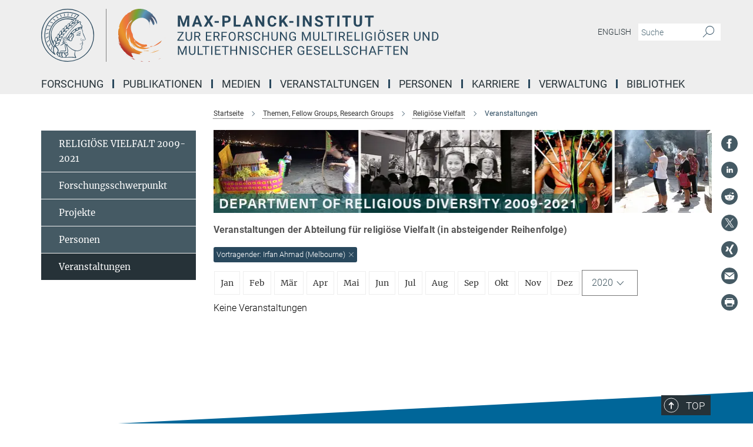

--- FILE ---
content_type: application/javascript
request_url: https://www.mmg.mpg.de/assets/mpg_base-161fbafcd07f5fc9b56051e8acd88e712c103faef08a887e51fdcf16814b7446.js
body_size: 82141
content:
/*! jQuery v3.6.0 | (c) OpenJS Foundation and other contributors | jquery.org/license */
/*!
 * Bootstrap v3.4.1 (https://getbootstrap.com/)
 * Copyright 2011-2019 Twitter, Inc.
 * Licensed under the MIT license
 */
if(function(e,t){"use strict";"object"==typeof module&&"object"==typeof module.exports?module.exports=e.document?t(e,!0):function(e){if(!e.document)throw new Error("jQuery requires a window with a document");return t(e)}:t(e)}("undefined"!=typeof window?window:this,(function(e,t){"use strict";function n(e,t,n){var i,o,r=(n=n||de).createElement("script");if(r.text=e,t)for(i in fe)(o=t[i]||t.getAttribute&&t.getAttribute(i))&&r.setAttribute(i,o);n.head.appendChild(r).parentNode.removeChild(r)}function i(e){return null==e?e+"":"object"==typeof e||"function"==typeof e?ie[oe.call(e)]||"object":typeof e}function o(e){var t=!!e&&"length"in e&&e.length,n=i(e);return!ue(e)&&!ce(e)&&("array"===n||0===t||"number"==typeof t&&0<t&&t-1 in e)}function r(e,t){return e.nodeName&&e.nodeName.toLowerCase()===t.toLowerCase()}function a(e,t,n){return ue(t)?he.grep(e,(function(e,i){return!!t.call(e,i,e)!==n})):t.nodeType?he.grep(e,(function(e){return e===t!==n})):"string"!=typeof t?he.grep(e,(function(e){return-1<ne.call(t,e)!==n})):he.filter(t,e,n)}function s(e,t){for(;(e=e[t])&&1!==e.nodeType;);return e}function l(e){return e}function u(e){throw e}function c(e,t,n,i){var o;try{e&&ue(o=e.promise)?o.call(e).done(t).fail(n):e&&ue(o=e.then)?o.call(e,t,n):t.apply(void 0,[e].slice(i))}catch(e){n.apply(void 0,[e])}}function d(){de.removeEventListener("DOMContentLoaded",d),e.removeEventListener("load",d),he.ready()}function f(e,t){return t.toUpperCase()}function p(e){return e.replace(Ee,"ms-").replace(Ae,f)}function h(){this.expando=he.expando+h.uid++}function m(e,t,n){var i,o;if(void 0===n&&1===e.nodeType)if(i="data-"+t.replace(Le,"-$&").toLowerCase(),"string"==typeof(n=e.getAttribute(i))){try{n="true"===(o=n)||"false"!==o&&("null"===o?null:o===+o+""?+o:Oe.test(o)?JSON.parse(o):o)}catch(e){}$e.set(e,t,n)}else n=void 0;return n}function g(e,t,n,i){var o,r,a=20,s=i?function(){return i.cur()}:function(){return he.css(e,t,"")},l=s(),u=n&&n[3]||(he.cssNumber[t]?"":"px"),c=e.nodeType&&(he.cssNumber[t]||"px"!==u&&+l)&&Pe.exec(he.css(e,t));if(c&&c[3]!==u){for(l/=2,u=u||c[3],c=+l||1;a--;)he.style(e,t,c+u),(1-r)*(1-(r=s()/l||.5))<=0&&(a=0),c/=r;c*=2,he.style(e,t,c+u),n=n||[]}return n&&(c=+c||+l||0,o=n[1]?c+(n[1]+1)*n[2]:+n[2],i&&(i.unit=u,i.start=c,i.end=o)),o}function v(e,t){for(var n,i,o,r,a,s,l,u=[],c=0,d=e.length;c<d;c++)(i=e[c]).style&&(n=i.style.display,t?("none"===n&&(u[c]=De.get(i,"display")||null,u[c]||(i.style.display="")),""===i.style.display&&Fe(i)&&(u[c]=(l=a=r=void 0,a=(o=i).ownerDocument,s=o.nodeName,(l=We[s])||(r=a.body.appendChild(a.createElement(s)),l=he.css(r,"display"),r.parentNode.removeChild(r),"none"===l&&(l="block"),We[s]=l)))):"none"!==n&&(u[c]="none",De.set(i,"display",n)));for(c=0;c<d;c++)null!=u[c]&&(e[c].style.display=u[c]);return e}function y(e,t){var n;return n=void 0!==e.getElementsByTagName?e.getElementsByTagName(t||"*"):void 0!==e.querySelectorAll?e.querySelectorAll(t||"*"):[],void 0===t||t&&r(e,t)?he.merge([e],n):n}function _(e,t){for(var n=0,i=e.length;n<i;n++)De.set(e[n],"globalEval",!t||De.get(t[n],"globalEval"))}function b(e,t,n,o,r){for(var a,s,l,u,c,d,f=t.createDocumentFragment(),p=[],h=0,m=e.length;h<m;h++)if((a=e[h])||0===a)if("object"===i(a))he.merge(p,a.nodeType?[a]:a);else if(Ke.test(a)){for(s=s||f.appendChild(t.createElement("div")),l=(Qe.exec(a)||["",""])[1].toLowerCase(),u=Ge[l]||Ge._default,s.innerHTML=u[1]+he.htmlPrefilter(a)+u[2],d=u[0];d--;)s=s.lastChild;he.merge(p,s.childNodes),(s=f.firstChild).textContent=""}else p.push(t.createTextNode(a));for(f.textContent="",h=0;a=p[h++];)if(o&&-1<he.inArray(a,o))r&&r.push(a);else if(c=He(a),s=y(f.appendChild(a),"script"),c&&_(s),n)for(d=0;a=s[d++];)Ve.test(a.type||"")&&n.push(a);return f}function w(){return!0}function x(){return!1}function C(e,t){return e===function(){try{return de.activeElement}catch(e){}}()==("focus"===t)}function T(e,t,n,i,o,r){var a,s;if("object"==typeof t){for(s in"string"!=typeof n&&(i=i||n,n=void 0),t)T(e,s,n,i,t[s],r);return e}if(null==i&&null==o?(o=n,i=n=void 0):null==o&&("string"==typeof n?(o=i,i=void 0):(o=i,i=n,n=void 0)),!1===o)o=x;else if(!o)return e;return 1===r&&(a=o,(o=function(e){return he().off(e),a.apply(this,arguments)}).guid=a.guid||(a.guid=he.guid++)),e.each((function(){he.event.add(this,t,o,i,n)}))}function k(e,t,n){n?(De.set(e,t,!1),he.event.add(e,t,{namespace:!1,handler:function(e){var i,o,r=De.get(this,t);if(1&e.isTrigger&&this[t]){if(r.length)(he.event.special[t]||{}).delegateType&&e.stopPropagation();else if(r=Z.call(arguments),De.set(this,t,r),i=n(this,t),this[t](),r!==(o=De.get(this,t))||i?De.set(this,t,!1):o={},r!==o)return e.stopImmediatePropagation(),e.preventDefault(),o&&o.value}else r.length&&(De.set(this,t,{value:he.event.trigger(he.extend(r[0],he.Event.prototype),r.slice(1),this)}),e.stopImmediatePropagation())}})):void 0===De.get(e,t)&&he.event.add(e,t,w)}function S(e,t){return r(e,"table")&&r(11!==t.nodeType?t:t.firstChild,"tr")&&he(e).children("tbody")[0]||e}function j(e){return e.type=(null!==e.getAttribute("type"))+"/"+e.type,e}function E(e){return"true/"===(e.type||"").slice(0,5)?e.type=e.type.slice(5):e.removeAttribute("type"),e}function A(e,t){var n,i,o,r,a,s;if(1===t.nodeType){if(De.hasData(e)&&(s=De.get(e).events))for(o in De.remove(t,"handle events"),s)for(n=0,i=s[o].length;n<i;n++)he.event.add(t,o,s[o][n]);$e.hasData(e)&&(r=$e.access(e),a=he.extend({},r),$e.set(t,a))}}function N(e,t,i,o){t=ee(t);var r,a,s,l,u,c,d=0,f=e.length,p=f-1,h=t[0],m=ue(h);if(m||1<f&&"string"==typeof h&&!le.checkClone&&Ye.test(h))return e.each((function(n){var r=e.eq(n);m&&(t[0]=h.call(this,n,r.html())),N(r,t,i,o)}));if(f&&(a=(r=b(t,e[0].ownerDocument,!1,e,o)).firstChild,1===r.childNodes.length&&(r=a),a||o)){for(l=(s=he.map(y(r,"script"),j)).length;d<f;d++)u=r,d!==p&&(u=he.clone(u,!0,!0),l&&he.merge(s,y(u,"script"))),i.call(e[d],u,d);if(l)for(c=s[s.length-1].ownerDocument,he.map(s,E),d=0;d<l;d++)u=s[d],Ve.test(u.type||"")&&!De.access(u,"globalEval")&&he.contains(c,u)&&(u.src&&"module"!==(u.type||"").toLowerCase()?he._evalUrl&&!u.noModule&&he._evalUrl(u.src,{nonce:u.nonce||u.getAttribute("nonce")},c):n(u.textContent.replace(Ze,""),u,c))}return e}function D(e,t,n){for(var i,o=t?he.filter(t,e):e,r=0;null!=(i=o[r]);r++)n||1!==i.nodeType||he.cleanData(y(i)),i.parentNode&&(n&&He(i)&&_(y(i,"script")),i.parentNode.removeChild(i));return e}function $(e,t,n){var i,o,r,a,s=e.style;return(n=n||tt(e))&&(""!==(a=n.getPropertyValue(t)||n[t])||He(e)||(a=he.style(e,t)),!le.pixelBoxStyles()&&et.test(a)&&it.test(t)&&(i=s.width,o=s.minWidth,r=s.maxWidth,s.minWidth=s.maxWidth=s.width=a,a=n.width,s.width=i,s.minWidth=o,s.maxWidth=r)),void 0!==a?a+"":a}function O(e,t){return{get:function(){if(!e())return(this.get=t).apply(this,arguments);delete this.get}}}function L(e){return he.cssProps[e]||at[e]||(e in rt?e:at[e]=function(e){for(var t=e[0].toUpperCase()+e.slice(1),n=ot.length;n--;)if((e=ot[n]+t)in rt)return e}(e)||e)}function R(e,t,n){var i=Pe.exec(t);return i?Math.max(0,i[2]-(n||0))+(i[3]||"px"):t}function P(e,t,n,i,o,r){var a="width"===t?1:0,s=0,l=0;if(n===(i?"border":"content"))return 0;for(;a<4;a+=2)"margin"===n&&(l+=he.css(e,n+Ie[a],!0,o)),i?("content"===n&&(l-=he.css(e,"padding"+Ie[a],!0,o)),"margin"!==n&&(l-=he.css(e,"border"+Ie[a]+"Width",!0,o))):(l+=he.css(e,"padding"+Ie[a],!0,o),"padding"!==n?l+=he.css(e,"border"+Ie[a]+"Width",!0,o):s+=he.css(e,"border"+Ie[a]+"Width",!0,o));return!i&&0<=r&&(l+=Math.max(0,Math.ceil(e["offset"+t[0].toUpperCase()+t.slice(1)]-r-l-s-.5))||0),l}function I(e,t,n){var i=tt(e),o=(!le.boxSizingReliable()||n)&&"border-box"===he.css(e,"boxSizing",!1,i),a=o,s=$(e,t,i),l="offset"+t[0].toUpperCase()+t.slice(1);if(et.test(s)){if(!n)return s;s="auto"}return(!le.boxSizingReliable()&&o||!le.reliableTrDimensions()&&r(e,"tr")||"auto"===s||!parseFloat(s)&&"inline"===he.css(e,"display",!1,i))&&e.getClientRects().length&&(o="border-box"===he.css(e,"boxSizing",!1,i),(a=l in e)&&(s=e[l])),(s=parseFloat(s)||0)+P(e,t,n||(o?"border":"content"),a,i,s)+"px"}function M(e,t,n,i,o){return new M.prototype.init(e,t,n,i,o)}function H(){ft&&(!1===de.hidden&&e.requestAnimationFrame?e.requestAnimationFrame(H):e.setTimeout(H,he.fx.interval),he.fx.tick())}function q(){return e.setTimeout((function(){dt=void 0})),dt=Date.now()}function F(e,t){var n,i=0,o={height:e};for(t=t?1:0;i<4;i+=2-t)o["margin"+(n=Ie[i])]=o["padding"+n]=e;return t&&(o.opacity=o.width=e),o}function W(e,t,n){for(var i,o=(B.tweeners[t]||[]).concat(B.tweeners["*"]),r=0,a=o.length;r<a;r++)if(i=o[r].call(n,t,e))return i}function B(e,t,n){var i,o,r=0,a=B.prefilters.length,s=he.Deferred().always((function(){delete l.elem})),l=function(){if(o)return!1;for(var t=dt||q(),n=Math.max(0,u.startTime+u.duration-t),i=1-(n/u.duration||0),r=0,a=u.tweens.length;r<a;r++)u.tweens[r].run(i);return s.notifyWith(e,[u,i,n]),i<1&&a?n:(a||s.notifyWith(e,[u,1,0]),s.resolveWith(e,[u]),!1)},u=s.promise({elem:e,props:he.extend({},t),opts:he.extend(!0,{specialEasing:{},easing:he.easing._default},n),originalProperties:t,originalOptions:n,startTime:dt||q(),duration:n.duration,tweens:[],createTween:function(t,n){var i=he.Tween(e,u.opts,t,n,u.opts.specialEasing[t]||u.opts.easing);return u.tweens.push(i),i},stop:function(t){var n=0,i=t?u.tweens.length:0;if(o)return this;for(o=!0;n<i;n++)u.tweens[n].run(1);return t?(s.notifyWith(e,[u,1,0]),s.resolveWith(e,[u,t])):s.rejectWith(e,[u,t]),this}}),c=u.props;for(function(e,t){var n,i,o,r,a;for(n in e)if(o=t[i=p(n)],r=e[n],Array.isArray(r)&&(o=r[1],r=e[n]=r[0]),n!==i&&(e[i]=r,delete e[n]),(a=he.cssHooks[i])&&"expand"in a)for(n in r=a.expand(r),delete e[i],r)n in e||(e[n]=r[n],t[n]=o);else t[i]=o}(c,u.opts.specialEasing);r<a;r++)if(i=B.prefilters[r].call(u,e,c,u.opts))return ue(i.stop)&&(he._queueHooks(u.elem,u.opts.queue).stop=i.stop.bind(i)),i;return he.map(c,W,u),ue(u.opts.start)&&u.opts.start.call(e,u),u.progress(u.opts.progress).done(u.opts.done,u.opts.complete).fail(u.opts.fail).always(u.opts.always),he.fx.timer(he.extend(l,{elem:e,anim:u,queue:u.opts.queue})),u}function z(e){return(e.match(Te)||[]).join(" ")}function U(e){return e.getAttribute&&e.getAttribute("class")||""}function Q(e){return Array.isArray(e)?e:"string"==typeof e&&e.match(Te)||[]}function V(e,t,n,o){var r;if(Array.isArray(t))he.each(t,(function(t,i){n||jt.test(e)?o(e,i):V(e+"["+("object"==typeof i&&null!=i?t:"")+"]",i,n,o)}));else if(n||"object"!==i(t))o(e,t);else for(r in t)V(e+"["+r+"]",t[r],n,o)}function G(e){return function(t,n){"string"!=typeof t&&(n=t,t="*");var i,o=0,r=t.toLowerCase().match(Te)||[];if(ue(n))for(;i=r[o++];)"+"===i[0]?(i=i.slice(1)||"*",(e[i]=e[i]||[]).unshift(n)):(e[i]=e[i]||[]).push(n)}}function K(e,t,n,i){function o(s){var l;return r[s]=!0,he.each(e[s]||[],(function(e,s){var u=s(t,n,i);return"string"!=typeof u||a||r[u]?a?!(l=u):void 0:(t.dataTypes.unshift(u),o(u),!1)})),l}var r={},a=e===Mt;return o(t.dataTypes[0])||!r["*"]&&o("*")}function X(e,t){var n,i,o=he.ajaxSettings.flatOptions||{};for(n in t)void 0!==t[n]&&((o[n]?e:i||(i={}))[n]=t[n]);return i&&he.extend(!0,e,i),e}var J=[],Y=Object.getPrototypeOf,Z=J.slice,ee=J.flat?function(e){return J.flat.call(e)}:function(e){return J.concat.apply([],e)},te=J.push,ne=J.indexOf,ie={},oe=ie.toString,re=ie.hasOwnProperty,ae=re.toString,se=ae.call(Object),le={},ue=function(e){return"function"==typeof e&&"number"!=typeof e.nodeType&&"function"!=typeof e.item},ce=function(e){return null!=e&&e===e.window},de=e.document,fe={type:!0,src:!0,nonce:!0,noModule:!0},pe="3.6.0",he=function(e,t){return new he.fn.init(e,t)};he.fn=he.prototype={jquery:pe,constructor:he,length:0,toArray:function(){return Z.call(this)},get:function(e){return null==e?Z.call(this):e<0?this[e+this.length]:this[e]},pushStack:function(e){var t=he.merge(this.constructor(),e);return t.prevObject=this,t},each:function(e){return he.each(this,e)},map:function(e){return this.pushStack(he.map(this,(function(t,n){return e.call(t,n,t)})))},slice:function(){return this.pushStack(Z.apply(this,arguments))},first:function(){return this.eq(0)},last:function(){return this.eq(-1)},even:function(){return this.pushStack(he.grep(this,(function(e,t){return(t+1)%2})))},odd:function(){return this.pushStack(he.grep(this,(function(e,t){return t%2})))},eq:function(e){var t=this.length,n=+e+(e<0?t:0);return this.pushStack(0<=n&&n<t?[this[n]]:[])},end:function(){return this.prevObject||this.constructor()},push:te,sort:J.sort,splice:J.splice},he.extend=he.fn.extend=function(){var e,t,n,i,o,r,a=arguments[0]||{},s=1,l=arguments.length,u=!1;for("boolean"==typeof a&&(u=a,a=arguments[s]||{},s++),"object"==typeof a||ue(a)||(a={}),s===l&&(a=this,s--);s<l;s++)if(null!=(e=arguments[s]))for(t in e)i=e[t],"__proto__"!==t&&a!==i&&(u&&i&&(he.isPlainObject(i)||(o=Array.isArray(i)))?(n=a[t],r=o&&!Array.isArray(n)?[]:o||he.isPlainObject(n)?n:{},o=!1,a[t]=he.extend(u,r,i)):void 0!==i&&(a[t]=i));return a},he.extend({expando:"jQuery"+(pe+Math.random()).replace(/\D/g,""),isReady:!0,error:function(e){throw new Error(e)},noop:function(){},isPlainObject:function(e){var t,n;return!(!e||"[object Object]"!==oe.call(e)||(t=Y(e))&&("function"!=typeof(n=re.call(t,"constructor")&&t.constructor)||ae.call(n)!==se))},isEmptyObject:function(e){var t;for(t in e)return!1;return!0},globalEval:function(e,t,i){n(e,{nonce:t&&t.nonce},i)},each:function(e,t){var n,i=0;if(o(e))for(n=e.length;i<n&&!1!==t.call(e[i],i,e[i]);i++);else for(i in e)if(!1===t.call(e[i],i,e[i]))break;return e},makeArray:function(e,t){var n=t||[];return null!=e&&(o(Object(e))?he.merge(n,"string"==typeof e?[e]:e):te.call(n,e)),n},inArray:function(e,t,n){return null==t?-1:ne.call(t,e,n)},merge:function(e,t){for(var n=+t.length,i=0,o=e.length;i<n;i++)e[o++]=t[i];return e.length=o,e},grep:function(e,t,n){for(var i=[],o=0,r=e.length,a=!n;o<r;o++)!t(e[o],o)!==a&&i.push(e[o]);return i},map:function(e,t,n){var i,r,a=0,s=[];if(o(e))for(i=e.length;a<i;a++)null!=(r=t(e[a],a,n))&&s.push(r);else for(a in e)null!=(r=t(e[a],a,n))&&s.push(r);return ee(s)},guid:1,support:le}),"function"==typeof Symbol&&(he.fn[Symbol.iterator]=J[Symbol.iterator]),he.each("Boolean Number String Function Array Date RegExp Object Error Symbol".split(" "),(function(e,t){ie["[object "+t+"]"]=t.toLowerCase()}));var me=function(e){function t(e,t,n,i){var o,r,a,s,l,u,c,f=t&&t.ownerDocument,h=t?t.nodeType:9;if(n=n||[],"string"!=typeof e||!e||1!==h&&9!==h&&11!==h)return n;if(!i&&(N(t),t=t||D,O)){if(11!==h&&(l=ve.exec(e)))if(o=l[1]){if(9===h){if(!(a=t.getElementById(o)))return n;if(a.id===o)return n.push(a),n}else if(f&&(a=f.getElementById(o))&&I(t,a)&&a.id===o)return n.push(a),n}else{if(l[2])return J.apply(n,t.getElementsByTagName(e)),n;if((o=l[3])&&b.getElementsByClassName&&t.getElementsByClassName)return J.apply(n,t.getElementsByClassName(o)),n}if(b.qsa&&!U[e+" "]&&(!L||!L.test(e))&&(1!==h||"object"!==t.nodeName.toLowerCase())){if(c=e,f=t,1===h&&(ue.test(e)||le.test(e))){for((f=ye.test(e)&&d(t.parentNode)||t)===t&&b.scope||((s=t.getAttribute("id"))?s=s.replace(we,xe):t.setAttribute("id",s=M)),r=(u=T(e)).length;r--;)u[r]=(s?"#"+s:":scope")+" "+p(u[r]);c=u.join(",")}try{return J.apply(n,f.querySelectorAll(c)),n}catch(t){U(e,!0)}finally{s===M&&t.removeAttribute("id")}}}return S(e.replace(ae,"$1"),t,n,i)}function n(){var e=[];return function t(n,i){return e.push(n+" ")>w.cacheLength&&delete t[e.shift()],t[n+" "]=i}}function i(e){return e[M]=!0,e}function o(e){var t=D.createElement("fieldset");try{return!!e(t)}catch(e){return!1}finally{t.parentNode&&t.parentNode.removeChild(t),t=null}}function r(e,t){for(var n=e.split("|"),i=n.length;i--;)w.attrHandle[n[i]]=t}function a(e,t){var n=t&&e,i=n&&1===e.nodeType&&1===t.nodeType&&e.sourceIndex-t.sourceIndex;if(i)return i;if(n)for(;n=n.nextSibling;)if(n===t)return-1;return e?1:-1}function s(e){return function(t){return"input"===t.nodeName.toLowerCase()&&t.type===e}}function l(e){return function(t){var n=t.nodeName.toLowerCase();return("input"===n||"button"===n)&&t.type===e}}function u(e){return function(t){return"form"in t?t.parentNode&&!1===t.disabled?"label"in t?"label"in t.parentNode?t.parentNode.disabled===e:t.disabled===e:t.isDisabled===e||t.isDisabled!==!e&&Te(t)===e:t.disabled===e:"label"in t&&t.disabled===e}}function c(e){return i((function(t){return t=+t,i((function(n,i){for(var o,r=e([],n.length,t),a=r.length;a--;)n[o=r[a]]&&(n[o]=!(i[o]=n[o]))}))}))}function d(e){return e&&void 0!==e.getElementsByTagName&&e}function f(){}function p(e){for(var t=0,n=e.length,i="";t<n;t++)i+=e[t].value;return i}function h(e,t,n){var i=t.dir,o=t.next,r=o||i,a=n&&"parentNode"===r,s=F++;return t.first?function(t,n,o){for(;t=t[i];)if(1===t.nodeType||a)return e(t,n,o);return!1}:function(t,n,l){var u,c,d,f=[q,s];if(l){for(;t=t[i];)if((1===t.nodeType||a)&&e(t,n,l))return!0}else for(;t=t[i];)if(1===t.nodeType||a)if(c=(d=t[M]||(t[M]={}))[t.uniqueID]||(d[t.uniqueID]={}),o&&o===t.nodeName.toLowerCase())t=t[i]||t;else{if((u=c[r])&&u[0]===q&&u[1]===s)return f[2]=u[2];if((c[r]=f)[2]=e(t,n,l))return!0}return!1}}function m(e){return 1<e.length?function(t,n,i){for(var o=e.length;o--;)if(!e[o](t,n,i))return!1;return!0}:e[0]}function g(e,t,n,i,o){for(var r,a=[],s=0,l=e.length,u=null!=t;s<l;s++)(r=e[s])&&(n&&!n(r,i,o)||(a.push(r),u&&t.push(s)));return a}function v(e,n,o,r,a,s){return r&&!r[M]&&(r=v(r)),a&&!a[M]&&(a=v(a,s)),i((function(i,s,l,u){var c,d,f,p=[],h=[],m=s.length,v=i||function(e,n,i){for(var o=0,r=n.length;o<r;o++)t(e,n[o],i);return i}(n||"*",l.nodeType?[l]:l,[]),y=!e||!i&&n?v:g(v,p,e,l,u),_=o?a||(i?e:m||r)?[]:s:y;if(o&&o(y,_,l,u),r)for(c=g(_,h),r(c,[],l,u),d=c.length;d--;)(f=c[d])&&(_[h[d]]=!(y[h[d]]=f));if(i){if(a||e){if(a){for(c=[],d=_.length;d--;)(f=_[d])&&c.push(y[d]=f);a(null,_=[],c,u)}for(d=_.length;d--;)(f=_[d])&&-1<(c=a?Z(i,f):p[d])&&(i[c]=!(s[c]=f))}}else _=g(_===s?_.splice(m,_.length):_),a?a(null,s,_,u):J.apply(s,_)}))}function y(e){for(var t,n,i,o=e.length,r=w.relative[e[0].type],a=r||w.relative[" "],s=r?1:0,l=h((function(e){return e===t}),a,!0),u=h((function(e){return-1<Z(t,e)}),a,!0),c=[function(e,n,i){var o=!r&&(i||n!==j)||((t=n).nodeType?l(e,n,i):u(e,n,i));return t=null,o}];s<o;s++)if(n=w.relative[e[s].type])c=[h(m(c),n)];else{if((n=w.filter[e[s].type].apply(null,e[s].matches))[M]){for(i=++s;i<o&&!w.relative[e[i].type];i++);return v(1<s&&m(c),1<s&&p(e.slice(0,s-1).concat({value:" "===e[s-2].type?"*":""})).replace(ae,"$1"),n,s<i&&y(e.slice(s,i)),i<o&&y(e=e.slice(i)),i<o&&p(e))}c.push(n)}return m(c)}var _,b,w,x,C,T,k,S,j,E,A,N,D,$,O,L,R,P,I,M="sizzle"+1*new Date,H=e.document,q=0,F=0,W=n(),B=n(),z=n(),U=n(),Q=function(e,t){return e===t&&(A=!0),0},V={}.hasOwnProperty,G=[],K=G.pop,X=G.push,J=G.push,Y=G.slice,Z=function(e,t){for(var n=0,i=e.length;n<i;n++)if(e[n]===t)return n;return-1},ee="checked|selected|async|autofocus|autoplay|controls|defer|disabled|hidden|ismap|loop|multiple|open|readonly|required|scoped",te="[\\x20\\t\\r\\n\\f]",ne="(?:\\\\[\\da-fA-F]{1,6}"+te+"?|\\\\[^\\r\\n\\f]|[\\w-]|[^\0-\\x7f])+",ie="\\["+te+"*("+ne+")(?:"+te+"*([*^$|!~]?=)"+te+"*(?:'((?:\\\\.|[^\\\\'])*)'|\"((?:\\\\.|[^\\\\\"])*)\"|("+ne+"))|)"+te+"*\\]",oe=":("+ne+")(?:\\((('((?:\\\\.|[^\\\\'])*)'|\"((?:\\\\.|[^\\\\\"])*)\")|((?:\\\\.|[^\\\\()[\\]]|"+ie+")*)|.*)\\)|)",re=new RegExp(te+"+","g"),ae=new RegExp("^"+te+"+|((?:^|[^\\\\])(?:\\\\.)*)"+te+"+$","g"),se=new RegExp("^"+te+"*,"+te+"*"),le=new RegExp("^"+te+"*([>+~]|"+te+")"+te+"*"),ue=new RegExp(te+"|>"),ce=new RegExp(oe),de=new RegExp("^"+ne+"$"),fe={ID:new RegExp("^#("+ne+")"),CLASS:new RegExp("^\\.("+ne+")"),TAG:new RegExp("^("+ne+"|[*])"),ATTR:new RegExp("^"+ie),PSEUDO:new RegExp("^"+oe),CHILD:new RegExp("^:(only|first|last|nth|nth-last)-(child|of-type)(?:\\("+te+"*(even|odd|(([+-]|)(\\d*)n|)"+te+"*(?:([+-]|)"+te+"*(\\d+)|))"+te+"*\\)|)","i"),bool:new RegExp("^(?:"+ee+")$","i"),needsContext:new RegExp("^"+te+"*[>+~]|:(even|odd|eq|gt|lt|nth|first|last)(?:\\("+te+"*((?:-\\d)?\\d*)"+te+"*\\)|)(?=[^-]|$)","i")},pe=/HTML$/i,he=/^(?:input|select|textarea|button)$/i,me=/^h\d$/i,ge=/^[^{]+\{\s*\[native \w/,ve=/^(?:#([\w-]+)|(\w+)|\.([\w-]+))$/,ye=/[+~]/,_e=new RegExp("\\\\[\\da-fA-F]{1,6}"+te+"?|\\\\([^\\r\\n\\f])","g"),be=function(e,t){var n="0x"+e.slice(1)-65536;return t||(n<0?String.fromCharCode(n+65536):String.fromCharCode(n>>10|55296,1023&n|56320))},we=/([\0-\x1f\x7f]|^-?\d)|^-$|[^\0-\x1f\x7f-\uFFFF\w-]/g,xe=function(e,t){return t?"\0"===e?"\ufffd":e.slice(0,-1)+"\\"+e.charCodeAt(e.length-1).toString(16)+" ":"\\"+e},Ce=function(){N()},Te=h((function(e){return!0===e.disabled&&"fieldset"===e.nodeName.toLowerCase()}),{dir:"parentNode",next:"legend"});try{J.apply(G=Y.call(H.childNodes),H.childNodes),G[H.childNodes.length].nodeType}catch(_){J={apply:G.length?function(e,t){X.apply(e,Y.call(t))}:function(e,t){for(var n=e.length,i=0;e[n++]=t[i++];);e.length=n-1}}}for(_ in b=t.support={},C=t.isXML=function(e){var t=e&&e.namespaceURI,n=e&&(e.ownerDocument||e).documentElement;return!pe.test(t||n&&n.nodeName||"HTML")},N=t.setDocument=function(e){var t,n,i=e?e.ownerDocument||e:H;return i!=D&&9===i.nodeType&&i.documentElement&&($=(D=i).documentElement,O=!C(D),H!=D&&(n=D.defaultView)&&n.top!==n&&(n.addEventListener?n.addEventListener("unload",Ce,!1):n.attachEvent&&n.attachEvent("onunload",Ce)),b.scope=o((function(e){return $.appendChild(e).appendChild(D.createElement("div")),void 0!==e.querySelectorAll&&!e.querySelectorAll(":scope fieldset div").length})),b.attributes=o((function(e){return e.className="i",!e.getAttribute("className")})),b.getElementsByTagName=o((function(e){return e.appendChild(D.createComment("")),!e.getElementsByTagName("*").length})),b.getElementsByClassName=ge.test(D.getElementsByClassName),b.getById=o((function(e){return $.appendChild(e).id=M,!D.getElementsByName||!D.getElementsByName(M).length})),b.getById?(w.filter.ID=function(e){var t=e.replace(_e,be);return function(e){return e.getAttribute("id")===t}},w.find.ID=function(e,t){if(void 0!==t.getElementById&&O){var n=t.getElementById(e);return n?[n]:[]}}):(w.filter.ID=function(e){var t=e.replace(_e,be);return function(e){var n=void 0!==e.getAttributeNode&&e.getAttributeNode("id");return n&&n.value===t}},w.find.ID=function(e,t){if(void 0!==t.getElementById&&O){var n,i,o,r=t.getElementById(e);if(r){if((n=r.getAttributeNode("id"))&&n.value===e)return[r];for(o=t.getElementsByName(e),i=0;r=o[i++];)if((n=r.getAttributeNode("id"))&&n.value===e)return[r]}return[]}}),w.find.TAG=b.getElementsByTagName?function(e,t){return void 0!==t.getElementsByTagName?t.getElementsByTagName(e):b.qsa?t.querySelectorAll(e):void 0}:function(e,t){var n,i=[],o=0,r=t.getElementsByTagName(e);if("*"===e){for(;n=r[o++];)1===n.nodeType&&i.push(n);return i}return r},w.find.CLASS=b.getElementsByClassName&&function(e,t){if(void 0!==t.getElementsByClassName&&O)return t.getElementsByClassName(e)},R=[],L=[],(b.qsa=ge.test(D.querySelectorAll))&&(o((function(e){var t;$.appendChild(e).innerHTML="<a id='"+M+"'></a><select id='"+M+"-\r\\' msallowcapture=''><option selected=''></option></select>",e.querySelectorAll("[msallowcapture^='']").length&&L.push("[*^$]="+te+"*(?:''|\"\")"),e.querySelectorAll("[selected]").length||L.push("\\["+te+"*(?:value|"+ee+")"),e.querySelectorAll("[id~="+M+"-]").length||L.push("~="),(t=D.createElement("input")).setAttribute("name",""),e.appendChild(t),e.querySelectorAll("[name='']").length||L.push("\\["+te+"*name"+te+"*="+te+"*(?:''|\"\")"),e.querySelectorAll(":checked").length||L.push(":checked"),e.querySelectorAll("a#"+M+"+*").length||L.push(".#.+[+~]"),e.querySelectorAll("\\\f"),L.push("[\\r\\n\\f]")})),o((function(e){e.innerHTML="<a href='' disabled='disabled'></a><select disabled='disabled'><option/></select>";var t=D.createElement("input");t.setAttribute("type","hidden"),e.appendChild(t).setAttribute("name","D"),e.querySelectorAll("[name=d]").length&&L.push("name"+te+"*[*^$|!~]?="),2!==e.querySelectorAll(":enabled").length&&L.push(":enabled",":disabled"),$.appendChild(e).disabled=!0,2!==e.querySelectorAll(":disabled").length&&L.push(":enabled",":disabled"),e.querySelectorAll("*,:x"),L.push(",.*:")}))),(b.matchesSelector=ge.test(P=$.matches||$.webkitMatchesSelector||$.mozMatchesSelector||$.oMatchesSelector||$.msMatchesSelector))&&o((function(e){b.disconnectedMatch=P.call(e,"*"),P.call(e,"[s!='']:x"),R.push("!=",oe)})),L=L.length&&new RegExp(L.join("|")),R=R.length&&new RegExp(R.join("|")),t=ge.test($.compareDocumentPosition),I=t||ge.test($.contains)?function(e,t){var n=9===e.nodeType?e.documentElement:e,i=t&&t.parentNode;return e===i||!(!i||1!==i.nodeType||!(n.contains?n.contains(i):e.compareDocumentPosition&&16&e.compareDocumentPosition(i)))}:function(e,t){if(t)for(;t=t.parentNode;)if(t===e)return!0;return!1},Q=t?function(e,t){if(e===t)return A=!0,0;var n=!e.compareDocumentPosition-!t.compareDocumentPosition;return n||(1&(n=(e.ownerDocument||e)==(t.ownerDocument||t)?e.compareDocumentPosition(t):1)||!b.sortDetached&&t.compareDocumentPosition(e)===n?e==D||e.ownerDocument==H&&I(H,e)?-1:t==D||t.ownerDocument==H&&I(H,t)?1:E?Z(E,e)-Z(E,t):0:4&n?-1:1)}:function(e,t){if(e===t)return A=!0,0;var n,i=0,o=e.parentNode,r=t.parentNode,s=[e],l=[t];if(!o||!r)return e==D?-1:t==D?1:o?-1:r?1:E?Z(E,e)-Z(E,t):0;if(o===r)return a(e,t);for(n=e;n=n.parentNode;)s.unshift(n);for(n=t;n=n.parentNode;)l.unshift(n);for(;s[i]===l[i];)i++;return i?a(s[i],l[i]):s[i]==H?-1:l[i]==H?1:0}),D},t.matches=function(e,n){return t(e,null,null,n)},t.matchesSelector=function(e,n){if(N(e),b.matchesSelector&&O&&!U[n+" "]&&(!R||!R.test(n))&&(!L||!L.test(n)))try{var i=P.call(e,n);if(i||b.disconnectedMatch||e.document&&11!==e.document.nodeType)return i}catch(e){U(n,!0)}return 0<t(n,D,null,[e]).length},t.contains=function(e,t){return(e.ownerDocument||e)!=D&&N(e),I(e,t)},t.attr=function(e,t){(e.ownerDocument||e)!=D&&N(e);var n=w.attrHandle[t.toLowerCase()],i=n&&V.call(w.attrHandle,t.toLowerCase())?n(e,t,!O):void 0;return void 0!==i?i:b.attributes||!O?e.getAttribute(t):(i=e.getAttributeNode(t))&&i.specified?i.value:null},t.escape=function(e){return(e+"").replace(we,xe)},t.error=function(e){throw new Error("Syntax error, unrecognized expression: "+e)},t.uniqueSort=function(e){var t,n=[],i=0,o=0;if(A=!b.detectDuplicates,E=!b.sortStable&&e.slice(0),e.sort(Q),A){for(;t=e[o++];)t===e[o]&&(i=n.push(o));for(;i--;)e.splice(n[i],1)}return E=null,e},x=t.getText=function(e){var t,n="",i=0,o=e.nodeType;if(o){if(1===o||9===o||11===o){if("string"==typeof e.textContent)return e.textContent;for(e=e.firstChild;e;e=e.nextSibling)n+=x(e)}else if(3===o||4===o)return e.nodeValue}else for(;t=e[i++];)n+=x(t);return n},(w=t.selectors={cacheLength:50,createPseudo:i,match:fe,attrHandle:{},find:{},relative:{">":{dir:"parentNode",first:!0}," ":{dir:"parentNode"},"+":{dir:"previousSibling",first:!0},"~":{dir:"previousSibling"}},preFilter:{ATTR:function(e){return e[1]=e[1].replace(_e,be),e[3]=(e[3]||e[4]||e[5]||"").replace(_e,be),"~="===e[2]&&(e[3]=" "+e[3]+" "),e.slice(0,4)},CHILD:function(e){return e[1]=e[1].toLowerCase(),"nth"===e[1].slice(0,3)?(e[3]||t.error(e[0]),e[4]=+(e[4]?e[5]+(e[6]||1):2*("even"===e[3]||"odd"===e[3])),e[5]=+(e[7]+e[8]||"odd"===e[3])):e[3]&&t.error(e[0]),e},PSEUDO:function(e){var t,n=!e[6]&&e[2];return fe.CHILD.test(e[0])?null:(e[3]?e[2]=e[4]||e[5]||"":n&&ce.test(n)&&(t=T(n,!0))&&(t=n.indexOf(")",n.length-t)-n.length)&&(e[0]=e[0].slice(0,t),e[2]=n.slice(0,t)),e.slice(0,3))}},filter:{TAG:function(e){var t=e.replace(_e,be).toLowerCase();return"*"===e?function(){return!0}:function(e){return e.nodeName&&e.nodeName.toLowerCase()===t}},CLASS:function(e){var t=W[e+" "];return t||(t=new RegExp("(^|"+te+")"+e+"("+te+"|$)"))&&W(e,(function(e){return t.test("string"==typeof e.className&&e.className||void 0!==e.getAttribute&&e.getAttribute("class")||"")}))},ATTR:function(e,n,i){return function(o){var r=t.attr(o,e);return null==r?"!="===n:!n||(r+="","="===n?r===i:"!="===n?r!==i:"^="===n?i&&0===r.indexOf(i):"*="===n?i&&-1<r.indexOf(i):"$="===n?i&&r.slice(-i.length)===i:"~="===n?-1<(" "+r.replace(re," ")+" ").indexOf(i):"|="===n&&(r===i||r.slice(0,i.length+1)===i+"-"))}},CHILD:function(e,t,n,i,o){var r="nth"!==e.slice(0,3),a="last"!==e.slice(-4),s="of-type"===t;return 1===i&&0===o?function(e){return!!e.parentNode}:function(t,n,l){var u,c,d,f,p,h,m=r!==a?"nextSibling":"previousSibling",g=t.parentNode,v=s&&t.nodeName.toLowerCase(),y=!l&&!s,_=!1;if(g){if(r){for(;m;){for(f=t;f=f[m];)if(s?f.nodeName.toLowerCase()===v:1===f.nodeType)return!1;h=m="only"===e&&!h&&"nextSibling"}return!0}if(h=[a?g.firstChild:g.lastChild],a&&y){for(_=(p=(u=(c=(d=(f=g)[M]||(f[M]={}))[f.uniqueID]||(d[f.uniqueID]={}))[e]||[])[0]===q&&u[1])&&u[2],f=p&&g.childNodes[p];f=++p&&f&&f[m]||(_=p=0)||h.pop();)if(1===f.nodeType&&++_&&f===t){c[e]=[q,p,_];break}}else if(y&&(_=p=(u=(c=(d=(f=t)[M]||(f[M]={}))[f.uniqueID]||(d[f.uniqueID]={}))[e]||[])[0]===q&&u[1]),!1===_)for(;(f=++p&&f&&f[m]||(_=p=0)||h.pop())&&((s?f.nodeName.toLowerCase()!==v:1!==f.nodeType)||!++_||(y&&((c=(d=f[M]||(f[M]={}))[f.uniqueID]||(d[f.uniqueID]={}))[e]=[q,_]),f!==t)););return(_-=o)===i||_%i==0&&0<=_/i}}},PSEUDO:function(e,n){var o,r=w.pseudos[e]||w.setFilters[e.toLowerCase()]||t.error("unsupported pseudo: "+e);return r[M]?r(n):1<r.length?(o=[e,e,"",n],w.setFilters.hasOwnProperty(e.toLowerCase())?i((function(e,t){for(var i,o=r(e,n),a=o.length;a--;)e[i=Z(e,o[a])]=!(t[i]=o[a])})):function(e){return r(e,0,o)}):r}},pseudos:{not:i((function(e){var t=[],n=[],o=k(e.replace(ae,"$1"));return o[M]?i((function(e,t,n,i){for(var r,a=o(e,null,i,[]),s=e.length;s--;)(r=a[s])&&(e[s]=!(t[s]=r))})):function(e,i,r){return t[0]=e,o(t,null,r,n),t[0]=null,!n.pop()}})),has:i((function(e){return function(n){return 0<t(e,n).length}})),contains:i((function(e){return e=e.replace(_e,be),function(t){return-1<(t.textContent||x(t)).indexOf(e)}})),lang:i((function(e){return de.test(e||"")||t.error("unsupported lang: "+e),e=e.replace(_e,be).toLowerCase(),function(t){var n;do{if(n=O?t.lang:t.getAttribute("xml:lang")||t.getAttribute("lang"))return(n=n.toLowerCase())===e||0===n.indexOf(e+"-")}while((t=t.parentNode)&&1===t.nodeType);return!1}})),target:function(t){var n=e.location&&e.location.hash;return n&&n.slice(1)===t.id},root:function(e){return e===$},focus:function(e){return e===D.activeElement&&(!D.hasFocus||D.hasFocus())&&!!(e.type||e.href||~e.tabIndex)},enabled:u(!1),disabled:u(!0),checked:function(e){var t=e.nodeName.toLowerCase();return"input"===t&&!!e.checked||"option"===t&&!!e.selected},selected:function(e){return e.parentNode&&e.parentNode.selectedIndex,!0===e.selected},empty:function(e){for(e=e.firstChild;e;e=e.nextSibling)if(e.nodeType<6)return!1;return!0},parent:function(e){return!w.pseudos.empty(e)},header:function(e){return me.test(e.nodeName)},input:function(e){return he.test(e.nodeName)},button:function(e){var t=e.nodeName.toLowerCase();return"input"===t&&"button"===e.type||"button"===t},text:function(e){var t;return"input"===e.nodeName.toLowerCase()&&"text"===e.type&&(null==(t=e.getAttribute("type"))||"text"===t.toLowerCase())},first:c((function(){return[0]})),last:c((function(e,t){return[t-1]})),eq:c((function(e,t,n){return[n<0?n+t:n]})),even:c((function(e,t){for(var n=0;n<t;n+=2)e.push(n);return e})),odd:c((function(e,t){for(var n=1;n<t;n+=2)e.push(n);return e})),lt:c((function(e,t,n){for(var i=n<0?n+t:t<n?t:n;0<=--i;)e.push(i);return e})),gt:c((function(e,t,n){for(var i=n<0?n+t:n;++i<t;)e.push(i);return e}))}}).pseudos.nth=w.pseudos.eq,{radio:!0,checkbox:!0,file:!0,password:!0,image:!0})w.pseudos[_]=s(_);for(_ in{submit:!0,reset:!0})w.pseudos[_]=l(_);return f.prototype=w.filters=w.pseudos,w.setFilters=new f,T=t.tokenize=function(e,n){var i,o,r,a,s,l,u,c=B[e+" "];if(c)return n?0:c.slice(0);for(s=e,l=[],u=w.preFilter;s;){for(a in i&&!(o=se.exec(s))||(o&&(s=s.slice(o[0].length)||s),l.push(r=[])),i=!1,(o=le.exec(s))&&(i=o.shift(),r.push({value:i,type:o[0].replace(ae," ")}),s=s.slice(i.length)),w.filter)!(o=fe[a].exec(s))||u[a]&&!(o=u[a](o))||(i=o.shift(),r.push({value:i,type:a,matches:o}),s=s.slice(i.length));if(!i)break}return n?s.length:s?t.error(e):B(e,l).slice(0)},k=t.compile=function(e,n){var o,r,a,s,l,u,c=[],d=[],f=z[e+" "];if(!f){for(n||(n=T(e)),o=n.length;o--;)(f=y(n[o]))[M]?c.push(f):d.push(f);(f=z(e,(r=d,s=0<(a=c).length,l=0<r.length,u=function(e,n,i,o,u){var c,d,f,p=0,h="0",m=e&&[],v=[],y=j,_=e||l&&w.find.TAG("*",u),b=q+=null==y?1:Math.random()||.1,x=_.length;for(u&&(j=n==D||n||u);h!==x&&null!=(c=_[h]);h++){if(l&&c){for(d=0,n||c.ownerDocument==D||(N(c),i=!O);f=r[d++];)if(f(c,n||D,i)){o.push(c);break}u&&(q=b)}s&&((c=!f&&c)&&p--,e&&m.push(c))}if(p+=h,s&&h!==p){for(d=0;f=a[d++];)f(m,v,n,i);if(e){if(0<p)for(;h--;)m[h]||v[h]||(v[h]=K.call(o));v=g(v)}J.apply(o,v),u&&!e&&0<v.length&&1<p+a.length&&t.uniqueSort(o)}return u&&(q=b,j=y),m},s?i(u):u))).selector=e}return f},S=t.select=function(e,t,n,i){var o,r,a,s,l,u="function"==typeof e&&e,c=!i&&T(e=u.selector||e)
;if(n=n||[],1===c.length){if(2<(r=c[0]=c[0].slice(0)).length&&"ID"===(a=r[0]).type&&9===t.nodeType&&O&&w.relative[r[1].type]){if(!(t=(w.find.ID(a.matches[0].replace(_e,be),t)||[])[0]))return n;u&&(t=t.parentNode),e=e.slice(r.shift().value.length)}for(o=fe.needsContext.test(e)?0:r.length;o--&&(a=r[o],!w.relative[s=a.type]);)if((l=w.find[s])&&(i=l(a.matches[0].replace(_e,be),ye.test(r[0].type)&&d(t.parentNode)||t))){if(r.splice(o,1),!(e=i.length&&p(r)))return J.apply(n,i),n;break}}return(u||k(e,c))(i,t,!O,n,!t||ye.test(e)&&d(t.parentNode)||t),n},b.sortStable=M.split("").sort(Q).join("")===M,b.detectDuplicates=!!A,N(),b.sortDetached=o((function(e){return 1&e.compareDocumentPosition(D.createElement("fieldset"))})),o((function(e){return e.innerHTML="<a href='#'></a>","#"===e.firstChild.getAttribute("href")}))||r("type|href|height|width",(function(e,t,n){if(!n)return e.getAttribute(t,"type"===t.toLowerCase()?1:2)})),b.attributes&&o((function(e){return e.innerHTML="<input/>",e.firstChild.setAttribute("value",""),""===e.firstChild.getAttribute("value")}))||r("value",(function(e,t,n){if(!n&&"input"===e.nodeName.toLowerCase())return e.defaultValue})),o((function(e){return null==e.getAttribute("disabled")}))||r(ee,(function(e,t,n){var i;if(!n)return!0===e[t]?t.toLowerCase():(i=e.getAttributeNode(t))&&i.specified?i.value:null})),t}(e);he.find=me,he.expr=me.selectors,he.expr[":"]=he.expr.pseudos,he.uniqueSort=he.unique=me.uniqueSort,he.text=me.getText,he.isXMLDoc=me.isXML,he.contains=me.contains,he.escapeSelector=me.escape;var ge=function(e,t,n){for(var i=[],o=void 0!==n;(e=e[t])&&9!==e.nodeType;)if(1===e.nodeType){if(o&&he(e).is(n))break;i.push(e)}return i},ve=function(e,t){for(var n=[];e;e=e.nextSibling)1===e.nodeType&&e!==t&&n.push(e);return n},ye=he.expr.match.needsContext,_e=/^<([a-z][^\/\0>:\x20\t\r\n\f]*)[\x20\t\r\n\f]*\/?>(?:<\/\1>|)$/i;he.filter=function(e,t,n){var i=t[0];return n&&(e=":not("+e+")"),1===t.length&&1===i.nodeType?he.find.matchesSelector(i,e)?[i]:[]:he.find.matches(e,he.grep(t,(function(e){return 1===e.nodeType})))},he.fn.extend({find:function(e){var t,n,i=this.length,o=this;if("string"!=typeof e)return this.pushStack(he(e).filter((function(){for(t=0;t<i;t++)if(he.contains(o[t],this))return!0})));for(n=this.pushStack([]),t=0;t<i;t++)he.find(e,o[t],n);return 1<i?he.uniqueSort(n):n},filter:function(e){return this.pushStack(a(this,e||[],!1))},not:function(e){return this.pushStack(a(this,e||[],!0))},is:function(e){return!!a(this,"string"==typeof e&&ye.test(e)?he(e):e||[],!1).length}});var be,we=/^(?:\s*(<[\w\W]+>)[^>]*|#([\w-]+))$/;(he.fn.init=function(e,t,n){var i,o;if(!e)return this;if(n=n||be,"string"==typeof e){if(!(i="<"===e[0]&&">"===e[e.length-1]&&3<=e.length?[null,e,null]:we.exec(e))||!i[1]&&t)return!t||t.jquery?(t||n).find(e):this.constructor(t).find(e);if(i[1]){if(t=t instanceof he?t[0]:t,he.merge(this,he.parseHTML(i[1],t&&t.nodeType?t.ownerDocument||t:de,!0)),_e.test(i[1])&&he.isPlainObject(t))for(i in t)ue(this[i])?this[i](t[i]):this.attr(i,t[i]);return this}return(o=de.getElementById(i[2]))&&(this[0]=o,this.length=1),this}return e.nodeType?(this[0]=e,this.length=1,this):ue(e)?void 0!==n.ready?n.ready(e):e(he):he.makeArray(e,this)}).prototype=he.fn,be=he(de);var xe=/^(?:parents|prev(?:Until|All))/,Ce={children:!0,contents:!0,next:!0,prev:!0};he.fn.extend({has:function(e){var t=he(e,this),n=t.length;return this.filter((function(){for(var e=0;e<n;e++)if(he.contains(this,t[e]))return!0}))},closest:function(e,t){var n,i=0,o=this.length,r=[],a="string"!=typeof e&&he(e);if(!ye.test(e))for(;i<o;i++)for(n=this[i];n&&n!==t;n=n.parentNode)if(n.nodeType<11&&(a?-1<a.index(n):1===n.nodeType&&he.find.matchesSelector(n,e))){r.push(n);break}return this.pushStack(1<r.length?he.uniqueSort(r):r)},index:function(e){return e?"string"==typeof e?ne.call(he(e),this[0]):ne.call(this,e.jquery?e[0]:e):this[0]&&this[0].parentNode?this.first().prevAll().length:-1},add:function(e,t){return this.pushStack(he.uniqueSort(he.merge(this.get(),he(e,t))))},addBack:function(e){return this.add(null==e?this.prevObject:this.prevObject.filter(e))}}),he.each({parent:function(e){var t=e.parentNode;return t&&11!==t.nodeType?t:null},parents:function(e){return ge(e,"parentNode")},parentsUntil:function(e,t,n){return ge(e,"parentNode",n)},next:function(e){return s(e,"nextSibling")},prev:function(e){return s(e,"previousSibling")},nextAll:function(e){return ge(e,"nextSibling")},prevAll:function(e){return ge(e,"previousSibling")},nextUntil:function(e,t,n){return ge(e,"nextSibling",n)},prevUntil:function(e,t,n){return ge(e,"previousSibling",n)},siblings:function(e){return ve((e.parentNode||{}).firstChild,e)},children:function(e){return ve(e.firstChild)},contents:function(e){return null!=e.contentDocument&&Y(e.contentDocument)?e.contentDocument:(r(e,"template")&&(e=e.content||e),he.merge([],e.childNodes))}},(function(e,t){he.fn[e]=function(n,i){var o=he.map(this,t,n);return"Until"!==e.slice(-5)&&(i=n),i&&"string"==typeof i&&(o=he.filter(i,o)),1<this.length&&(Ce[e]||he.uniqueSort(o),xe.test(e)&&o.reverse()),this.pushStack(o)}}));var Te=/[^\x20\t\r\n\f]+/g;he.Callbacks=function(e){var t,n;e="string"==typeof e?(t=e,n={},he.each(t.match(Te)||[],(function(e,t){n[t]=!0})),n):he.extend({},e);var o,r,a,s,l=[],u=[],c=-1,d=function(){for(s=s||e.once,a=o=!0;u.length;c=-1)for(r=u.shift();++c<l.length;)!1===l[c].apply(r[0],r[1])&&e.stopOnFalse&&(c=l.length,r=!1);e.memory||(r=!1),o=!1,s&&(l=r?[]:"")},f={add:function(){return l&&(r&&!o&&(c=l.length-1,u.push(r)),function t(n){he.each(n,(function(n,o){ue(o)?e.unique&&f.has(o)||l.push(o):o&&o.length&&"string"!==i(o)&&t(o)}))}(arguments),r&&!o&&d()),this},remove:function(){return he.each(arguments,(function(e,t){for(var n;-1<(n=he.inArray(t,l,n));)l.splice(n,1),n<=c&&c--})),this},has:function(e){return e?-1<he.inArray(e,l):0<l.length},empty:function(){return l&&(l=[]),this},disable:function(){return s=u=[],l=r="",this},disabled:function(){return!l},lock:function(){return s=u=[],r||o||(l=r=""),this},locked:function(){return!!s},fireWith:function(e,t){return s||(t=[e,(t=t||[]).slice?t.slice():t],u.push(t),o||d()),this},fire:function(){return f.fireWith(this,arguments),this},fired:function(){return!!a}};return f},he.extend({Deferred:function(t){var n=[["notify","progress",he.Callbacks("memory"),he.Callbacks("memory"),2],["resolve","done",he.Callbacks("once memory"),he.Callbacks("once memory"),0,"resolved"],["reject","fail",he.Callbacks("once memory"),he.Callbacks("once memory"),1,"rejected"]],i="pending",o={state:function(){return i},always:function(){return r.done(arguments).fail(arguments),this},catch:function(e){return o.then(null,e)},pipe:function(){var e=arguments;return he.Deferred((function(t){he.each(n,(function(n,i){var o=ue(e[i[4]])&&e[i[4]];r[i[1]]((function(){var e=o&&o.apply(this,arguments);e&&ue(e.promise)?e.promise().progress(t.notify).done(t.resolve).fail(t.reject):t[i[0]+"With"](this,o?[e]:arguments)}))})),e=null})).promise()},then:function(t,i,o){function r(t,n,i,o){return function(){var s=this,c=arguments,d=function(){var e,d;if(!(t<a)){if((e=i.apply(s,c))===n.promise())throw new TypeError("Thenable self-resolution");d=e&&("object"==typeof e||"function"==typeof e)&&e.then,ue(d)?o?d.call(e,r(a,n,l,o),r(a,n,u,o)):(a++,d.call(e,r(a,n,l,o),r(a,n,u,o),r(a,n,l,n.notifyWith))):(i!==l&&(s=void 0,c=[e]),(o||n.resolveWith)(s,c))}},f=o?d:function(){try{d()}catch(e){he.Deferred.exceptionHook&&he.Deferred.exceptionHook(e,f.stackTrace),a<=t+1&&(i!==u&&(s=void 0,c=[e]),n.rejectWith(s,c))}};t?f():(he.Deferred.getStackHook&&(f.stackTrace=he.Deferred.getStackHook()),e.setTimeout(f))}}var a=0;return he.Deferred((function(e){n[0][3].add(r(0,e,ue(o)?o:l,e.notifyWith)),n[1][3].add(r(0,e,ue(t)?t:l)),n[2][3].add(r(0,e,ue(i)?i:u))})).promise()},promise:function(e){return null!=e?he.extend(e,o):o}},r={};return he.each(n,(function(e,t){var a=t[2],s=t[5];o[t[1]]=a.add,s&&a.add((function(){i=s}),n[3-e][2].disable,n[3-e][3].disable,n[0][2].lock,n[0][3].lock),a.add(t[3].fire),r[t[0]]=function(){return r[t[0]+"With"](this===r?void 0:this,arguments),this},r[t[0]+"With"]=a.fireWith})),o.promise(r),t&&t.call(r,r),r},when:function(e){var t=arguments.length,n=t,i=Array(n),o=Z.call(arguments),r=he.Deferred(),a=function(e){return function(n){i[e]=this,o[e]=1<arguments.length?Z.call(arguments):n,--t||r.resolveWith(i,o)}};if(t<=1&&(c(e,r.done(a(n)).resolve,r.reject,!t),"pending"===r.state()||ue(o[n]&&o[n].then)))return r.then();for(;n--;)c(o[n],a(n),r.reject);return r.promise()}});var ke=/^(Eval|Internal|Range|Reference|Syntax|Type|URI)Error$/;he.Deferred.exceptionHook=function(t,n){e.console&&e.console.warn&&t&&ke.test(t.name)&&e.console.warn("jQuery.Deferred exception: "+t.message,t.stack,n)},he.readyException=function(t){e.setTimeout((function(){throw t}))};var Se=he.Deferred();he.fn.ready=function(e){return Se.then(e).catch((function(e){he.readyException(e)})),this},he.extend({isReady:!1,readyWait:1,ready:function(e){(!0===e?--he.readyWait:he.isReady)||(he.isReady=!0)!==e&&0<--he.readyWait||Se.resolveWith(de,[he])}}),he.ready.then=Se.then,"complete"===de.readyState||"loading"!==de.readyState&&!de.documentElement.doScroll?e.setTimeout(he.ready):(de.addEventListener("DOMContentLoaded",d),e.addEventListener("load",d));var je=function(e,t,n,o,r,a,s){var l=0,u=e.length,c=null==n;if("object"===i(n))for(l in r=!0,n)je(e,t,l,n[l],!0,a,s);else if(void 0!==o&&(r=!0,ue(o)||(s=!0),c&&(s?(t.call(e,o),t=null):(c=t,t=function(e,t,n){return c.call(he(e),n)})),t))for(;l<u;l++)t(e[l],n,s?o:o.call(e[l],l,t(e[l],n)));return r?e:c?t.call(e):u?t(e[0],n):a},Ee=/^-ms-/,Ae=/-([a-z])/g,Ne=function(e){return 1===e.nodeType||9===e.nodeType||!+e.nodeType};h.uid=1,h.prototype={cache:function(e){var t=e[this.expando];return t||(t={},Ne(e)&&(e.nodeType?e[this.expando]=t:Object.defineProperty(e,this.expando,{value:t,configurable:!0}))),t},set:function(e,t,n){var i,o=this.cache(e);if("string"==typeof t)o[p(t)]=n;else for(i in t)o[p(i)]=t[i];return o},get:function(e,t){return void 0===t?this.cache(e):e[this.expando]&&e[this.expando][p(t)]},access:function(e,t,n){return void 0===t||t&&"string"==typeof t&&void 0===n?this.get(e,t):(this.set(e,t,n),void 0!==n?n:t)},remove:function(e,t){var n,i=e[this.expando];if(void 0!==i){if(void 0!==t){n=(t=Array.isArray(t)?t.map(p):(t=p(t))in i?[t]:t.match(Te)||[]).length;for(;n--;)delete i[t[n]]}(void 0===t||he.isEmptyObject(i))&&(e.nodeType?e[this.expando]=void 0:delete e[this.expando])}},hasData:function(e){var t=e[this.expando];return void 0!==t&&!he.isEmptyObject(t)}};var De=new h,$e=new h,Oe=/^(?:\{[\w\W]*\}|\[[\w\W]*\])$/,Le=/[A-Z]/g;he.extend({hasData:function(e){return $e.hasData(e)||De.hasData(e)},data:function(e,t,n){return $e.access(e,t,n)},removeData:function(e,t){$e.remove(e,t)},_data:function(e,t,n){return De.access(e,t,n)},_removeData:function(e,t){De.remove(e,t)}}),he.fn.extend({data:function(e,t){var n,i,o,r=this[0],a=r&&r.attributes;if(void 0===e){if(this.length&&(o=$e.get(r),1===r.nodeType&&!De.get(r,"hasDataAttrs"))){for(n=a.length;n--;)a[n]&&0===(i=a[n].name).indexOf("data-")&&(i=p(i.slice(5)),m(r,i,o[i]));De.set(r,"hasDataAttrs",!0)}return o}return"object"==typeof e?this.each((function(){$e.set(this,e)})):je(this,(function(t){var n;if(r&&void 0===t)return void 0!==(n=$e.get(r,e))||void 0!==(n=m(r,e))?n:void 0;this.each((function(){$e.set(this,e,t)}))}),null,t,1<arguments.length,null,!0)},removeData:function(e){return this.each((function(){$e.remove(this,e)}))}}),he.extend({queue:function(e,t,n){var i;if(e)return t=(t||"fx")+"queue",i=De.get(e,t),n&&(!i||Array.isArray(n)?i=De.access(e,t,he.makeArray(n)):i.push(n)),i||[]},dequeue:function(e,t){t=t||"fx";var n=he.queue(e,t),i=n.length,o=n.shift(),r=he._queueHooks(e,t);"inprogress"===o&&(o=n.shift(),i--),o&&("fx"===t&&n.unshift("inprogress"),delete r.stop,o.call(e,(function(){he.dequeue(e,t)}),r)),!i&&r&&r.empty.fire()},_queueHooks:function(e,t){var n=t+"queueHooks";return De.get(e,n)||De.access(e,n,{empty:he.Callbacks("once memory").add((function(){De.remove(e,[t+"queue",n])}))})}}),he.fn.extend({queue:function(e,t){var n=2;return"string"!=typeof e&&(t=e,e="fx",n--),arguments.length<n?he.queue(this[0],e):void 0===t?this:this.each((function(){var n=he.queue(this,e,t);he._queueHooks(this,e),"fx"===e&&"inprogress"!==n[0]&&he.dequeue(this,e)}))},dequeue:function(e){return this.each((function(){he.dequeue(this,e)}))},clearQueue:function(e){return this.queue(e||"fx",[])},promise:function(e,t){var n,i=1,o=he.Deferred(),r=this,a=this.length,s=function(){--i||o.resolveWith(r,[r])};for("string"!=typeof e&&(t=e,e=void 0),e=e||"fx";a--;)(n=De.get(r[a],e+"queueHooks"))&&n.empty&&(i++,n.empty.add(s));return s(),o.promise(t)}});var Re=/[+-]?(?:\d*\.|)\d+(?:[eE][+-]?\d+|)/.source,Pe=new RegExp("^(?:([+-])=|)("+Re+")([a-z%]*)$","i"),Ie=["Top","Right","Bottom","Left"],Me=de.documentElement,He=function(e){return he.contains(e.ownerDocument,e)},qe={composed:!0};Me.getRootNode&&(He=function(e){return he.contains(e.ownerDocument,e)||e.getRootNode(qe)===e.ownerDocument});var Fe=function(e,t){return"none"===(e=t||e).style.display||""===e.style.display&&He(e)&&"none"===he.css(e,"display")},We={};he.fn.extend({show:function(){return v(this,!0)},hide:function(){return v(this)},toggle:function(e){return"boolean"==typeof e?e?this.show():this.hide():this.each((function(){Fe(this)?he(this).show():he(this).hide()}))}});var Be,ze,Ue=/^(?:checkbox|radio)$/i,Qe=/<([a-z][^\/\0>\x20\t\r\n\f]*)/i,Ve=/^$|^module$|\/(?:java|ecma)script/i;Be=de.createDocumentFragment().appendChild(de.createElement("div")),(ze=de.createElement("input")).setAttribute("type","radio"),ze.setAttribute("checked","checked"),ze.setAttribute("name","t"),Be.appendChild(ze),le.checkClone=Be.cloneNode(!0).cloneNode(!0).lastChild.checked,Be.innerHTML="<textarea>x</textarea>",le.noCloneChecked=!!Be.cloneNode(!0).lastChild.defaultValue,Be.innerHTML="<option></option>",le.option=!!Be.lastChild;var Ge={thead:[1,"<table>","</table>"],col:[2,"<table><colgroup>","</colgroup></table>"],tr:[2,"<table><tbody>","</tbody></table>"],td:[3,"<table><tbody><tr>","</tr></tbody></table>"],_default:[0,"",""]};Ge.tbody=Ge.tfoot=Ge.colgroup=Ge.caption=Ge.thead,Ge.th=Ge.td,le.option||(Ge.optgroup=Ge.option=[1,"<select multiple='multiple'>","</select>"]);var Ke=/<|&#?\w+;/,Xe=/^([^.]*)(?:\.(.+)|)/;he.event={global:{},add:function(e,t,n,i,o){var r,a,s,l,u,c,d,f,p,h,m,g=De.get(e);if(Ne(e))for(n.handler&&(n=(r=n).handler,o=r.selector),o&&he.find.matchesSelector(Me,o),n.guid||(n.guid=he.guid++),(l=g.events)||(l=g.events=Object.create(null)),(a=g.handle)||(a=g.handle=function(t){return void 0!==he&&he.event.triggered!==t.type?he.event.dispatch.apply(e,arguments):void 0}),u=(t=(t||"").match(Te)||[""]).length;u--;)p=m=(s=Xe.exec(t[u])||[])[1],h=(s[2]||"").split(".").sort(),p&&(d=he.event.special[p]||{},p=(o?d.delegateType:d.bindType)||p,d=he.event.special[p]||{},c=he.extend({type:p,origType:m,data:i,handler:n,guid:n.guid,selector:o,needsContext:o&&he.expr.match.needsContext.test(o),namespace:h.join(".")},r),(f=l[p])||((f=l[p]=[]).delegateCount=0,d.setup&&!1!==d.setup.call(e,i,h,a)||e.addEventListener&&e.addEventListener(p,a)),d.add&&(d.add.call(e,c),c.handler.guid||(c.handler.guid=n.guid)),o?f.splice(f.delegateCount++,0,c):f.push(c),he.event.global[p]=!0)},remove:function(e,t,n,i,o){var r,a,s,l,u,c,d,f,p,h,m,g=De.hasData(e)&&De.get(e);if(g&&(l=g.events)){for(u=(t=(t||"").match(Te)||[""]).length;u--;)if(p=m=(s=Xe.exec(t[u])||[])[1],h=(s[2]||"").split(".").sort(),p){for(d=he.event.special[p]||{},f=l[p=(i?d.delegateType:d.bindType)||p]||[],s=s[2]&&new RegExp("(^|\\.)"+h.join("\\.(?:.*\\.|)")+"(\\.|$)"),a=r=f.length;r--;)c=f[r],!o&&m!==c.origType||n&&n.guid!==c.guid||s&&!s.test(c.namespace)||i&&i!==c.selector&&("**"!==i||!c.selector)||(f.splice(r,1),c.selector&&f.delegateCount--,d.remove&&d.remove.call(e,c));a&&!f.length&&(d.teardown&&!1!==d.teardown.call(e,h,g.handle)||he.removeEvent(e,p,g.handle),delete l[p])}else for(p in l)he.event.remove(e,p+t[u],n,i,!0);he.isEmptyObject(l)&&De.remove(e,"handle events")}},dispatch:function(e){var t,n,i,o,r,a,s=new Array(arguments.length),l=he.event.fix(e),u=(De.get(this,"events")||Object.create(null))[l.type]||[],c=he.event.special[l.type]||{};for(s[0]=l,t=1;t<arguments.length;t++)s[t]=arguments[t];if(l.delegateTarget=this,!c.preDispatch||!1!==c.preDispatch.call(this,l)){for(a=he.event.handlers.call(this,l,u),t=0;(o=a[t++])&&!l.isPropagationStopped();)for(l.currentTarget=o.elem,n=0;(r=o.handlers[n++])&&!l.isImmediatePropagationStopped();)l.rnamespace&&!1!==r.namespace&&!l.rnamespace.test(r.namespace)||(l.handleObj=r,l.data=r.data,void 0!==(i=((he.event.special[r.origType]||{}).handle||r.handler).apply(o.elem,s))&&!1===(l.result=i)&&(l.preventDefault(),l.stopPropagation()));return c.postDispatch&&c.postDispatch.call(this,l),l.result}},handlers:function(e,t){var n,i,o,r,a,s=[],l=t.delegateCount,u=e.target;if(l&&u.nodeType&&!("click"===e.type&&1<=e.button))for(;u!==this;u=u.parentNode||this)if(1===u.nodeType&&("click"!==e.type||!0!==u.disabled)){for(r=[],a={},n=0;n<l;n++)void 0===a[o=(i=t[n]).selector+" "]&&(a[o]=i.needsContext?-1<he(o,this).index(u):he.find(o,this,null,[u]).length),a[o]&&r.push(i);r.length&&s.push({elem:u,handlers:r})}return u=this,l<t.length&&s.push({elem:u,handlers:t.slice(l)}),s},addProp:function(e,t){Object.defineProperty(he.Event.prototype,e,{enumerable:!0,configurable:!0,get:ue(t)?function(){if(this.originalEvent)return t(this.originalEvent)}:function(){if(this.originalEvent)return this.originalEvent[e]},set:function(t){Object.defineProperty(this,e,{enumerable:!0,configurable:!0,writable:!0,value:t})}})},fix:function(e){return e[he.expando]?e:new he.Event(e)},special:{load:{noBubble:!0},click:{setup:function(e){var t=this||e;return Ue.test(t.type)&&t.click&&r(t,"input")&&k(t,"click",w),!1},trigger:function(e){var t=this||e;return Ue.test(t.type)&&t.click&&r(t,"input")&&k(t,"click"),!0},_default:function(e){var t=e.target;return Ue.test(t.type)&&t.click&&r(t,"input")&&De.get(t,"click")||r(t,"a")}},beforeunload:{postDispatch:function(e){void 0!==e.result&&e.originalEvent&&(e.originalEvent.returnValue=e.result)}}}},he.removeEvent=function(e,t,n){e.removeEventListener&&e.removeEventListener(t,n)},he.Event=function(e,t){if(!(this instanceof he.Event))return new he.Event(e,t);e&&e.type?(this.originalEvent=e,this.type=e.type,this.isDefaultPrevented=e.defaultPrevented||void 0===e.defaultPrevented&&!1===e.returnValue?w:x,this.target=e.target&&3===e.target.nodeType?e.target.parentNode:e.target,this.currentTarget=e.currentTarget,this.relatedTarget=e.relatedTarget):this.type=e,t&&he.extend(this,t),this.timeStamp=e&&e.timeStamp||Date.now(),this[he.expando]=!0},he.Event.prototype={constructor:he.Event,isDefaultPrevented:x,isPropagationStopped:x,isImmediatePropagationStopped:x,isSimulated:!1,preventDefault:function(){var e=this.originalEvent;this.isDefaultPrevented=w,e&&!this.isSimulated&&e.preventDefault()},stopPropagation:function(){var e=this.originalEvent;this.isPropagationStopped=w,e&&!this.isSimulated&&e.stopPropagation()},stopImmediatePropagation:function(){var e=this.originalEvent;this.isImmediatePropagationStopped=w,e&&!this.isSimulated&&e.stopImmediatePropagation(),this.stopPropagation()}},he.each({altKey:!0,bubbles:!0,cancelable:!0,changedTouches:!0,ctrlKey:!0,detail:!0,eventPhase:!0,metaKey:!0,pageX:!0,pageY:!0,shiftKey:!0,view:!0,char:!0,code:!0,charCode:!0,key:!0,keyCode:!0,button:!0,buttons:!0,clientX:!0,clientY:!0,offsetX:!0,offsetY:!0,pointerId:!0,pointerType:!0,screenX:!0,screenY:!0,targetTouches:!0,toElement:!0,touches:!0,which:!0},he.event.addProp),he.each({focus:"focusin",blur:"focusout"},(function(e,t){he.event.special[e]={setup:function(){return k(this,e,C),!1},trigger:function(){return k(this,e),!0},_default:function(){return!0},delegateType:t}})),he.each({mouseenter:"mouseover",mouseleave:"mouseout",pointerenter:"pointerover",pointerleave:"pointerout"},(function(e,t){he.event.special[e]={delegateType:t,bindType:t,handle:function(e){var n,i=e.relatedTarget,o=e.handleObj;return i&&(i===this||he.contains(this,i))||(e.type=o.origType,n=o.handler.apply(this,arguments),e.type=t),n}}})),he.fn.extend({on:function(e,t,n,i){return T(this,e,t,n,i)},one:function(e,t,n,i){return T(this,e,t,n,i,1)},off:function(e,t,n){var i,o;if(e&&e.preventDefault&&e.handleObj)return i=e.handleObj,he(e.delegateTarget).off(i.namespace?i.origType+"."+i.namespace:i.origType,i.selector,i.handler),this;if("object"==typeof e){for(o in e)this.off(o,t,e[o]);return this}return!1!==t&&"function"!=typeof t||(n=t,t=void 0),!1===n&&(n=x),this.each((function(){he.event.remove(this,e,n,t)}))}});var Je=/<script|<style|<link/i,Ye=/checked\s*(?:[^=]|=\s*.checked.)/i,Ze=/^\s*<!(?:\[CDATA\[|--)|(?:\]\]|--)>\s*$/g;he.extend({htmlPrefilter:function(e){return e},clone:function(e,t,n){var i,o,r,a,s,l,u,c=e.cloneNode(!0),d=He(e);if(!(le.noCloneChecked||1!==e.nodeType&&11!==e.nodeType||he.isXMLDoc(e)))for(a=y(c),i=0,o=(r=y(e)).length;i<o;i++)s=r[i],"input"===(u=(l=a[i]).nodeName.toLowerCase())&&Ue.test(s.type)?l.checked=s.checked:"input"!==u&&"textarea"!==u||(l.defaultValue=s.defaultValue);if(t)if(n)for(r=r||y(e),a=a||y(c),i=0,o=r.length;i<o;i++)A(r[i],a[i]);else A(e,c);return 0<(a=y(c,"script")).length&&_(a,!d&&y(e,"script")),c},cleanData:function(e){for(var t,n,i,o=he.event.special,r=0;void 0!==(n=e[r]);r++)if(Ne(n)){if(t=n[De.expando]){if(t.events)for(i in t.events)o[i]?he.event.remove(n,i):he.removeEvent(n,i,t.handle);n[De.expando]=void 0}n[$e.expando]&&(n[$e.expando]=void 0)}}}),he.fn.extend({detach:function(e){return D(this,e,!0)},remove:function(e){return D(this,e)},text:function(e){return je(this,(function(e){return void 0===e?he.text(this):this.empty().each((function(){1!==this.nodeType&&11!==this.nodeType&&9!==this.nodeType||(this.textContent=e)}))}),null,e,arguments.length)},append:function(){return N(this,arguments,(function(e){1!==this.nodeType&&11!==this.nodeType&&9!==this.nodeType||S(this,e).appendChild(e)}))},prepend:function(){return N(this,arguments,(function(e){if(1===this.nodeType||11===this.nodeType||9===this.nodeType){var t=S(this,e);t.insertBefore(e,t.firstChild)}}))},before:function(){return N(this,arguments,(function(e){this.parentNode&&this.parentNode.insertBefore(e,this)}))},after:function(){return N(this,arguments,(function(e){this.parentNode&&this.parentNode.insertBefore(e,this.nextSibling)}))},empty:function(){for(var e,t=0;null!=(e=this[t]);t++)1===e.nodeType&&(he.cleanData(y(e,!1)),e.textContent="");return this},clone:function(e,t){return e=null!=e&&e,t=null==t?e:t,this.map((function(){return he.clone(this,e,t)}))},html:function(e){return je(this,(function(e){var t=this[0]||{},n=0,i=this.length;if(void 0===e&&1===t.nodeType)return t.innerHTML;if("string"==typeof e&&!Je.test(e)&&!Ge[(Qe.exec(e)||["",""])[1].toLowerCase()]){e=he.htmlPrefilter(e);try{for(;n<i;n++)1===(t=this[n]||{}).nodeType&&(he.cleanData(y(t,!1)),t.innerHTML=e);t=0}catch(e){}}t&&this.empty().append(e)}),null,e,arguments.length)},replaceWith:function(){var e=[];return N(this,arguments,(function(t){var n=this.parentNode;he.inArray(this,e)<0&&(he.cleanData(y(this)),n&&n.replaceChild(t,this))}),e)}}),he.each({appendTo:"append",prependTo:"prepend",insertBefore:"before",insertAfter:"after",replaceAll:"replaceWith"},(function(e,t){he.fn[e]=function(e){for(var n,i=[],o=he(e),r=o.length-1,a=0;a<=r;a++)n=a===r?this:this.clone(!0),he(o[a])[t](n),te.apply(i,n.get());return this.pushStack(i)}}));var et=new RegExp("^("+Re+")(?!px)[a-z%]+$","i"),tt=function(t){var n=t.ownerDocument.defaultView;return n&&n.opener||(n=e),n.getComputedStyle(t)},nt=function(e,t,n){var i,o,r={};for(o in t)r[o]=e.style[o],e.style[o]=t[o];for(o in i=n.call(e),t)e.style[o]=r[o];return i},it=new RegExp(Ie.join("|"),"i");!function(){function t(){if(c){u.style.cssText="position:absolute;left:-11111px;width:60px;margin-top:1px;padding:0;border:0",c.style.cssText="position:relative;display:block;box-sizing:border-box;overflow:scroll;margin:auto;border:1px;padding:1px;width:60%;top:1%",Me.appendChild(u).appendChild(c);var t=e.getComputedStyle(c);i="1%"!==t.top,l=12===n(t.marginLeft),c.style.right="60%",a=36===n(t.right),o=36===n(t.width),c.style.position="absolute",r=12===n(c.offsetWidth/3),Me.removeChild(u),c=null}}function n(e){return Math.round(parseFloat(e))}var i,o,r,a,s,l,u=de.createElement("div"),c=de.createElement("div");c.style&&(c.style.backgroundClip="content-box",c.cloneNode(!0).style.backgroundClip="",le.clearCloneStyle="content-box"===c.style.backgroundClip,he.extend(le,{boxSizingReliable:function(){return t(),o},pixelBoxStyles:function(){return t(),a},pixelPosition:function(){return t(),i},reliableMarginLeft:function(){return t(),l},scrollboxSize:function(){return t(),r},reliableTrDimensions:function(){var t,n,i,o;return null==s&&(t=de.createElement("table"),n=de.createElement("tr"),i=de.createElement("div"),t.style.cssText="position:absolute;left:-11111px;border-collapse:separate",n.style.cssText="border:1px solid",n.style.height="1px",i.style.height="9px",i.style.display="block",Me.appendChild(t).appendChild(n).appendChild(i),o=e.getComputedStyle(n),s=parseInt(o.height,10)+parseInt(o.borderTopWidth,10)+parseInt(o.borderBottomWidth,10)===n.offsetHeight,Me.removeChild(t)),s}}))}();var ot=["Webkit","Moz","ms"],rt=de.createElement("div").style,at={},st=/^(none|table(?!-c[ea]).+)/,lt=/^--/,ut={position:"absolute",visibility:"hidden",display:"block"},ct={letterSpacing:"0",fontWeight:"400"};he.extend({cssHooks:{opacity:{get:function(e,t){if(t){var n=$(e,"opacity");return""===n?"1":n}}}},cssNumber:{animationIterationCount:!0,columnCount:!0,fillOpacity:!0,flexGrow:!0,flexShrink:!0,fontWeight:!0,gridArea:!0,gridColumn:!0,gridColumnEnd:!0,gridColumnStart:!0,gridRow:!0,gridRowEnd:!0,gridRowStart:!0,lineHeight:!0,opacity:!0,order:!0,orphans:!0,widows:!0,zIndex:!0,zoom:!0},cssProps:{},style:function(e,t,n,i){if(e&&3!==e.nodeType&&8!==e.nodeType&&e.style){var o,r,a,s=p(t),l=lt.test(t),u=e.style;if(l||(t=L(s)),a=he.cssHooks[t]||he.cssHooks[s],void 0===n)return a&&"get"in a&&void 0!==(o=a.get(e,!1,i))?o:u[t];"string"==(r=typeof n)&&(o=Pe.exec(n))&&o[1]&&(n=g(e,t,o),r="number"),null!=n&&n==n&&("number"!==r||l||(n+=o&&o[3]||(he.cssNumber[s]?"":"px")),le.clearCloneStyle||""!==n||0!==t.indexOf("background")||(u[t]="inherit"),a&&"set"in a&&void 0===(n=a.set(e,n,i))||(l?u.setProperty(t,n):u[t]=n))}},css:function(e,t,n,i){var o,r,a,s=p(t);return lt.test(t)||(t=L(s)),(a=he.cssHooks[t]||he.cssHooks[s])&&"get"in a&&(o=a.get(e,!0,n)),void 0===o&&(o=$(e,t,i)),"normal"===o&&t in ct&&(o=ct[t]),""===n||n?(r=parseFloat(o),!0===n||isFinite(r)?r||0:o):o}}),he.each(["height","width"],(function(e,t){he.cssHooks[t]={get:function(e,n,i){if(n)return!st.test(he.css(e,"display"))||e.getClientRects().length&&e.getBoundingClientRect().width?I(e,t,i):nt(e,ut,(function(){return I(e,t,i)}))},set:function(e,n,i){var o,r=tt(e),a=!le.scrollboxSize()&&"absolute"===r.position,s=(a||i)&&"border-box"===he.css(e,"boxSizing",!1,r),l=i?P(e,t,i,s,r):0;return s&&a&&(l-=Math.ceil(e["offset"+t[0].toUpperCase()+t.slice(1)]-parseFloat(r[t])-P(e,t,"border",!1,r)-.5)),l&&(o=Pe.exec(n))&&"px"!==(o[3]||"px")&&(e.style[t]=n,n=he.css(e,t)),R(0,n,l)}}})),he.cssHooks.marginLeft=O(le.reliableMarginLeft,(function(e,t){if(t)return(parseFloat($(e,"marginLeft"))||e.getBoundingClientRect().left-nt(e,{marginLeft:0},(function(){return e.getBoundingClientRect().left})))+"px"})),he.each({margin:"",padding:"",border:"Width"},(function(e,t){he.cssHooks[e+t]={expand:function(n){for(var i=0,o={},r="string"==typeof n?n.split(" "):[n];i<4;i++)o[e+Ie[i]+t]=r[i]||r[i-2]||r[0];return o}},"margin"!==e&&(he.cssHooks[e+t].set=R)})),he.fn.extend({css:function(e,t){return je(this,(function(e,t,n){var i,o,r={},a=0;if(Array.isArray(t)){for(i=tt(e),o=t.length;a<o;a++)r[t[a]]=he.css(e,t[a],!1,i);return r}return void 0!==n?he.style(e,t,n):he.css(e,t)}),e,t,1<arguments.length)}}),((he.Tween=M).prototype={constructor:M,init:function(e,t,n,i,o,r){this.elem=e,this.prop=n,this.easing=o||he.easing._default,this.options=t,this.start=this.now=this.cur(),this.end=i,this.unit=r||(he.cssNumber[n]?"":"px")},cur:function(){var e=M.propHooks[this.prop];return e&&e.get?e.get(this):M.propHooks._default.get(this)},run:function(e){var t,n=M.propHooks[this.prop];return this.options.duration?this.pos=t=he.easing[this.easing](e,this.options.duration*e,0,1,this.options.duration):this.pos=t=e,this.now=(this.end-this.start)*t+this.start,this.options.step&&this.options.step.call(this.elem,this.now,this),n&&n.set?n.set(this):M.propHooks._default.set(this),this}}).init.prototype=M.prototype,(M.propHooks={_default:{get:function(e){var t;return 1!==e.elem.nodeType||null!=e.elem[e.prop]&&null==e.elem.style[e.prop]?e.elem[e.prop]:(t=he.css(e.elem,e.prop,""))&&"auto"!==t?t:0},set:function(e){he.fx.step[e.prop]?he.fx.step[e.prop](e):1!==e.elem.nodeType||!he.cssHooks[e.prop]&&null==e.elem.style[L(e.prop)]?e.elem[e.prop]=e.now:he.style(e.elem,e.prop,e.now+e.unit)}}}).scrollTop=M.propHooks.scrollLeft={set:function(e){e.elem.nodeType&&e.elem.parentNode&&(e.elem[e.prop]=e.now)}},he.easing={linear:function(e){return e},swing:function(e){return.5-Math.cos(e*Math.PI)/2},_default:"swing"},he.fx=M.prototype.init,he.fx.step={};var dt,ft,pt,ht,mt=/^(?:toggle|show|hide)$/,gt=/queueHooks$/;he.Animation=he.extend(B,{tweeners:{"*":[function(e,t){var n=this.createTween(e,t);return g(n.elem,e,Pe.exec(t),n),n}]},tweener:function(e,t){ue(e)?(t=e,e=["*"]):e=e.match(Te);for(var n,i=0,o=e.length;i<o;i++)n=e[i],B.tweeners[n]=B.tweeners[n]||[],B.tweeners[n].unshift(t)},prefilters:[function(e,t,n){var i,o,r,a,s,l,u,c,d="width"in t||"height"in t,f=this,p={},h=e.style,m=e.nodeType&&Fe(e),g=De.get(e,"fxshow");for(i in n.queue||(null==(a=he._queueHooks(e,"fx")).unqueued&&(a.unqueued=0,s=a.empty.fire,a.empty.fire=function(){a.unqueued||s()}),a.unqueued++,f.always((function(){f.always((function(){a.unqueued--,he.queue(e,"fx").length||a.empty.fire()}))}))),t)if(o=t[i],mt.test(o)){if(delete t[i],r=r||"toggle"===o,o===(m?"hide":"show")){if("show"!==o||!g||void 0===g[i])continue;m=!0}p[i]=g&&g[i]||he.style(e,i)}if((l=!he.isEmptyObject(t))||!he.isEmptyObject(p))for(i in d&&1===e.nodeType&&(n.overflow=[h.overflow,h.overflowX,h.overflowY],null==(u=g&&g.display)&&(u=De.get(e,"display")),"none"===(c=he.css(e,"display"))&&(u?c=u:(v([e],!0),u=e.style.display||u,c=he.css(e,"display"),v([e]))),("inline"===c||"inline-block"===c&&null!=u)&&"none"===he.css(e,"float")&&(l||(f.done((function(){h.display=u})),null==u&&(c=h.display,u="none"===c?"":c)),h.display="inline-block")),n.overflow&&(h.overflow="hidden",f.always((function(){h.overflow=n.overflow[0],h.overflowX=n.overflow[1],h.overflowY=n.overflow[2]}))),l=!1,p)l||(g?"hidden"in g&&(m=g.hidden):g=De.access(e,"fxshow",{display:u}),r&&(g.hidden=!m),m&&v([e],!0),f.done((function(){for(i in m||v([e]),De.remove(e,"fxshow"),p)he.style(e,i,p[i])}))),l=W(m?g[i]:0,i,f),i in g||(g[i]=l.start,m&&(l.end=l.start,l.start=0))}],prefilter:function(e,t){t?B.prefilters.unshift(e):B.prefilters.push(e)}}),he.speed=function(e,t,n){var i=e&&"object"==typeof e?he.extend({},e):{complete:n||!n&&t||ue(e)&&e,duration:e,easing:n&&t||t&&!ue(t)&&t};return he.fx.off?i.duration=0:"number"!=typeof i.duration&&(i.duration in he.fx.speeds?i.duration=he.fx.speeds[i.duration]:i.duration=he.fx.speeds._default),null!=i.queue&&!0!==i.queue||(i.queue="fx"),i.old=i.complete,i.complete=function(){ue(i.old)&&i.old.call(this),i.queue&&he.dequeue(this,i.queue)},i},he.fn.extend({fadeTo:function(e,t,n,i){return this.filter(Fe).css("opacity",0).show().end().animate({opacity:t},e,n,i)},animate:function(e,t,n,i){var o=he.isEmptyObject(e),r=he.speed(t,n,i),a=function(){var t=B(this,he.extend({},e),r);(o||De.get(this,"finish"))&&t.stop(!0)};return a.finish=a,o||!1===r.queue?this.each(a):this.queue(r.queue,a)},stop:function(e,t,n){var i=function(e){var t=e.stop;delete e.stop,t(n)};return"string"!=typeof e&&(n=t,t=e,e=void 0),t&&this.queue(e||"fx",[]),this.each((function(){var t=!0,o=null!=e&&e+"queueHooks",r=he.timers,a=De.get(this);if(o)a[o]&&a[o].stop&&i(a[o]);else for(o in a)a[o]&&a[o].stop&&gt.test(o)&&i(a[o]);for(o=r.length;o--;)r[o].elem!==this||null!=e&&r[o].queue!==e||(r[o].anim.stop(n),t=!1,r.splice(o,1));!t&&n||he.dequeue(this,e)}))},finish:function(e){return!1!==e&&(e=e||"fx"),this.each((function(){var t,n=De.get(this),i=n[e+"queue"],o=n[e+"queueHooks"],r=he.timers,a=i?i.length:0;for(n.finish=!0,he.queue(this,e,[]),o&&o.stop&&o.stop.call(this,!0),t=r.length;t--;)r[t].elem===this&&r[t].queue===e&&(r[t].anim.stop(!0),r.splice(t,1));for(t=0;t<a;t++)i[t]&&i[t].finish&&i[t].finish.call(this);delete n.finish}))}}),he.each(["toggle","show","hide"],(function(e,t){var n=he.fn[t]
;he.fn[t]=function(e,i,o){return null==e||"boolean"==typeof e?n.apply(this,arguments):this.animate(F(t,!0),e,i,o)}})),he.each({slideDown:F("show"),slideUp:F("hide"),slideToggle:F("toggle"),fadeIn:{opacity:"show"},fadeOut:{opacity:"hide"},fadeToggle:{opacity:"toggle"}},(function(e,t){he.fn[e]=function(e,n,i){return this.animate(t,e,n,i)}})),he.timers=[],he.fx.tick=function(){var e,t=0,n=he.timers;for(dt=Date.now();t<n.length;t++)(e=n[t])()||n[t]!==e||n.splice(t--,1);n.length||he.fx.stop(),dt=void 0},he.fx.timer=function(e){he.timers.push(e),he.fx.start()},he.fx.interval=13,he.fx.start=function(){ft||(ft=!0,H())},he.fx.stop=function(){ft=null},he.fx.speeds={slow:600,fast:200,_default:400},he.fn.delay=function(t,n){return t=he.fx&&he.fx.speeds[t]||t,n=n||"fx",this.queue(n,(function(n,i){var o=e.setTimeout(n,t);i.stop=function(){e.clearTimeout(o)}}))},pt=de.createElement("input"),ht=de.createElement("select").appendChild(de.createElement("option")),pt.type="checkbox",le.checkOn=""!==pt.value,le.optSelected=ht.selected,(pt=de.createElement("input")).value="t",pt.type="radio",le.radioValue="t"===pt.value;var vt,yt=he.expr.attrHandle;he.fn.extend({attr:function(e,t){return je(this,he.attr,e,t,1<arguments.length)},removeAttr:function(e){return this.each((function(){he.removeAttr(this,e)}))}}),he.extend({attr:function(e,t,n){var i,o,r=e.nodeType;if(3!==r&&8!==r&&2!==r)return void 0===e.getAttribute?he.prop(e,t,n):(1===r&&he.isXMLDoc(e)||(o=he.attrHooks[t.toLowerCase()]||(he.expr.match.bool.test(t)?vt:void 0)),void 0!==n?null===n?void he.removeAttr(e,t):o&&"set"in o&&void 0!==(i=o.set(e,n,t))?i:(e.setAttribute(t,n+""),n):o&&"get"in o&&null!==(i=o.get(e,t))?i:null==(i=he.find.attr(e,t))?void 0:i)},attrHooks:{type:{set:function(e,t){if(!le.radioValue&&"radio"===t&&r(e,"input")){var n=e.value;return e.setAttribute("type",t),n&&(e.value=n),t}}}},removeAttr:function(e,t){var n,i=0,o=t&&t.match(Te);if(o&&1===e.nodeType)for(;n=o[i++];)e.removeAttribute(n)}}),vt={set:function(e,t,n){return!1===t?he.removeAttr(e,n):e.setAttribute(n,n),n}},he.each(he.expr.match.bool.source.match(/\w+/g),(function(e,t){var n=yt[t]||he.find.attr;yt[t]=function(e,t,i){var o,r,a=t.toLowerCase();return i||(r=yt[a],yt[a]=o,o=null!=n(e,t,i)?a:null,yt[a]=r),o}}));var _t=/^(?:input|select|textarea|button)$/i,bt=/^(?:a|area)$/i;he.fn.extend({prop:function(e,t){return je(this,he.prop,e,t,1<arguments.length)},removeProp:function(e){return this.each((function(){delete this[he.propFix[e]||e]}))}}),he.extend({prop:function(e,t,n){var i,o,r=e.nodeType;if(3!==r&&8!==r&&2!==r)return 1===r&&he.isXMLDoc(e)||(t=he.propFix[t]||t,o=he.propHooks[t]),void 0!==n?o&&"set"in o&&void 0!==(i=o.set(e,n,t))?i:e[t]=n:o&&"get"in o&&null!==(i=o.get(e,t))?i:e[t]},propHooks:{tabIndex:{get:function(e){var t=he.find.attr(e,"tabindex");return t?parseInt(t,10):_t.test(e.nodeName)||bt.test(e.nodeName)&&e.href?0:-1}}},propFix:{for:"htmlFor",class:"className"}}),le.optSelected||(he.propHooks.selected={get:function(e){var t=e.parentNode;return t&&t.parentNode&&t.parentNode.selectedIndex,null},set:function(e){var t=e.parentNode;t&&(t.selectedIndex,t.parentNode&&t.parentNode.selectedIndex)}}),he.each(["tabIndex","readOnly","maxLength","cellSpacing","cellPadding","rowSpan","colSpan","useMap","frameBorder","contentEditable"],(function(){he.propFix[this.toLowerCase()]=this})),he.fn.extend({addClass:function(e){var t,n,i,o,r,a,s,l=0;if(ue(e))return this.each((function(t){he(this).addClass(e.call(this,t,U(this)))}));if((t=Q(e)).length)for(;n=this[l++];)if(o=U(n),i=1===n.nodeType&&" "+z(o)+" "){for(a=0;r=t[a++];)i.indexOf(" "+r+" ")<0&&(i+=r+" ");o!==(s=z(i))&&n.setAttribute("class",s)}return this},removeClass:function(e){var t,n,i,o,r,a,s,l=0;if(ue(e))return this.each((function(t){he(this).removeClass(e.call(this,t,U(this)))}));if(!arguments.length)return this.attr("class","");if((t=Q(e)).length)for(;n=this[l++];)if(o=U(n),i=1===n.nodeType&&" "+z(o)+" "){for(a=0;r=t[a++];)for(;-1<i.indexOf(" "+r+" ");)i=i.replace(" "+r+" "," ");o!==(s=z(i))&&n.setAttribute("class",s)}return this},toggleClass:function(e,t){var n=typeof e,i="string"===n||Array.isArray(e);return"boolean"==typeof t&&i?t?this.addClass(e):this.removeClass(e):ue(e)?this.each((function(n){he(this).toggleClass(e.call(this,n,U(this),t),t)})):this.each((function(){var t,o,r,a;if(i)for(o=0,r=he(this),a=Q(e);t=a[o++];)r.hasClass(t)?r.removeClass(t):r.addClass(t);else void 0!==e&&"boolean"!==n||((t=U(this))&&De.set(this,"__className__",t),this.setAttribute&&this.setAttribute("class",t||!1===e?"":De.get(this,"__className__")||""))}))},hasClass:function(e){var t,n,i=0;for(t=" "+e+" ";n=this[i++];)if(1===n.nodeType&&-1<(" "+z(U(n))+" ").indexOf(t))return!0;return!1}});var wt=/\r/g;he.fn.extend({val:function(e){var t,n,i,o=this[0];return arguments.length?(i=ue(e),this.each((function(n){var o;1===this.nodeType&&(null==(o=i?e.call(this,n,he(this).val()):e)?o="":"number"==typeof o?o+="":Array.isArray(o)&&(o=he.map(o,(function(e){return null==e?"":e+""}))),(t=he.valHooks[this.type]||he.valHooks[this.nodeName.toLowerCase()])&&"set"in t&&void 0!==t.set(this,o,"value")||(this.value=o))}))):o?(t=he.valHooks[o.type]||he.valHooks[o.nodeName.toLowerCase()])&&"get"in t&&void 0!==(n=t.get(o,"value"))?n:"string"==typeof(n=o.value)?n.replace(wt,""):null==n?"":n:void 0}}),he.extend({valHooks:{option:{get:function(e){var t=he.find.attr(e,"value");return null!=t?t:z(he.text(e))}},select:{get:function(e){var t,n,i,o=e.options,a=e.selectedIndex,s="select-one"===e.type,l=s?null:[],u=s?a+1:o.length;for(i=a<0?u:s?a:0;i<u;i++)if(((n=o[i]).selected||i===a)&&!n.disabled&&(!n.parentNode.disabled||!r(n.parentNode,"optgroup"))){if(t=he(n).val(),s)return t;l.push(t)}return l},set:function(e,t){for(var n,i,o=e.options,r=he.makeArray(t),a=o.length;a--;)((i=o[a]).selected=-1<he.inArray(he.valHooks.option.get(i),r))&&(n=!0);return n||(e.selectedIndex=-1),r}}}}),he.each(["radio","checkbox"],(function(){he.valHooks[this]={set:function(e,t){if(Array.isArray(t))return e.checked=-1<he.inArray(he(e).val(),t)}},le.checkOn||(he.valHooks[this].get=function(e){return null===e.getAttribute("value")?"on":e.value})})),le.focusin="onfocusin"in e;var xt=/^(?:focusinfocus|focusoutblur)$/,Ct=function(e){e.stopPropagation()};he.extend(he.event,{trigger:function(t,n,i,o){var r,a,s,l,u,c,d,f,p=[i||de],h=re.call(t,"type")?t.type:t,m=re.call(t,"namespace")?t.namespace.split("."):[];if(a=f=s=i=i||de,3!==i.nodeType&&8!==i.nodeType&&!xt.test(h+he.event.triggered)&&(-1<h.indexOf(".")&&(h=(m=h.split(".")).shift(),m.sort()),u=h.indexOf(":")<0&&"on"+h,(t=t[he.expando]?t:new he.Event(h,"object"==typeof t&&t)).isTrigger=o?2:3,t.namespace=m.join("."),t.rnamespace=t.namespace?new RegExp("(^|\\.)"+m.join("\\.(?:.*\\.|)")+"(\\.|$)"):null,t.result=void 0,t.target||(t.target=i),n=null==n?[t]:he.makeArray(n,[t]),d=he.event.special[h]||{},o||!d.trigger||!1!==d.trigger.apply(i,n))){if(!o&&!d.noBubble&&!ce(i)){for(l=d.delegateType||h,xt.test(l+h)||(a=a.parentNode);a;a=a.parentNode)p.push(a),s=a;s===(i.ownerDocument||de)&&p.push(s.defaultView||s.parentWindow||e)}for(r=0;(a=p[r++])&&!t.isPropagationStopped();)f=a,t.type=1<r?l:d.bindType||h,(c=(De.get(a,"events")||Object.create(null))[t.type]&&De.get(a,"handle"))&&c.apply(a,n),(c=u&&a[u])&&c.apply&&Ne(a)&&(t.result=c.apply(a,n),!1===t.result&&t.preventDefault());return t.type=h,o||t.isDefaultPrevented()||d._default&&!1!==d._default.apply(p.pop(),n)||!Ne(i)||u&&ue(i[h])&&!ce(i)&&((s=i[u])&&(i[u]=null),he.event.triggered=h,t.isPropagationStopped()&&f.addEventListener(h,Ct),i[h](),t.isPropagationStopped()&&f.removeEventListener(h,Ct),he.event.triggered=void 0,s&&(i[u]=s)),t.result}},simulate:function(e,t,n){var i=he.extend(new he.Event,n,{type:e,isSimulated:!0});he.event.trigger(i,null,t)}}),he.fn.extend({trigger:function(e,t){return this.each((function(){he.event.trigger(e,t,this)}))},triggerHandler:function(e,t){var n=this[0];if(n)return he.event.trigger(e,t,n,!0)}}),le.focusin||he.each({focus:"focusin",blur:"focusout"},(function(e,t){var n=function(e){he.event.simulate(t,e.target,he.event.fix(e))};he.event.special[t]={setup:function(){var i=this.ownerDocument||this.document||this,o=De.access(i,t);o||i.addEventListener(e,n,!0),De.access(i,t,(o||0)+1)},teardown:function(){var i=this.ownerDocument||this.document||this,o=De.access(i,t)-1;o?De.access(i,t,o):(i.removeEventListener(e,n,!0),De.remove(i,t))}}}));var Tt=e.location,kt={guid:Date.now()},St=/\?/;he.parseXML=function(t){var n,i;if(!t||"string"!=typeof t)return null;try{n=(new e.DOMParser).parseFromString(t,"text/xml")}catch(t){}return i=n&&n.getElementsByTagName("parsererror")[0],n&&!i||he.error("Invalid XML: "+(i?he.map(i.childNodes,(function(e){return e.textContent})).join("\n"):t)),n};var jt=/\[\]$/,Et=/\r?\n/g,At=/^(?:submit|button|image|reset|file)$/i,Nt=/^(?:input|select|textarea|keygen)/i;he.param=function(e,t){var n,i=[],o=function(e,t){var n=ue(t)?t():t;i[i.length]=encodeURIComponent(e)+"="+encodeURIComponent(null==n?"":n)};if(null==e)return"";if(Array.isArray(e)||e.jquery&&!he.isPlainObject(e))he.each(e,(function(){o(this.name,this.value)}));else for(n in e)V(n,e[n],t,o);return i.join("&")},he.fn.extend({serialize:function(){return he.param(this.serializeArray())},serializeArray:function(){return this.map((function(){var e=he.prop(this,"elements");return e?he.makeArray(e):this})).filter((function(){var e=this.type;return this.name&&!he(this).is(":disabled")&&Nt.test(this.nodeName)&&!At.test(e)&&(this.checked||!Ue.test(e))})).map((function(e,t){var n=he(this).val();return null==n?null:Array.isArray(n)?he.map(n,(function(e){return{name:t.name,value:e.replace(Et,"\r\n")}})):{name:t.name,value:n.replace(Et,"\r\n")}})).get()}});var Dt=/%20/g,$t=/#.*$/,Ot=/([?&])_=[^&]*/,Lt=/^(.*?):[ \t]*([^\r\n]*)$/gm,Rt=/^(?:GET|HEAD)$/,Pt=/^\/\//,It={},Mt={},Ht="*/".concat("*"),qt=de.createElement("a");qt.href=Tt.href,he.extend({active:0,lastModified:{},etag:{},ajaxSettings:{url:Tt.href,type:"GET",isLocal:/^(?:about|app|app-storage|.+-extension|file|res|widget):$/.test(Tt.protocol),global:!0,processData:!0,async:!0,contentType:"application/x-www-form-urlencoded; charset=UTF-8",accepts:{"*":Ht,text:"text/plain",html:"text/html",xml:"application/xml, text/xml",json:"application/json, text/javascript"},contents:{xml:/\bxml\b/,html:/\bhtml/,json:/\bjson\b/},responseFields:{xml:"responseXML",text:"responseText",json:"responseJSON"},converters:{"* text":String,"text html":!0,"text json":JSON.parse,"text xml":he.parseXML},flatOptions:{url:!0,context:!0}},ajaxSetup:function(e,t){return t?X(X(e,he.ajaxSettings),t):X(he.ajaxSettings,e)},ajaxPrefilter:G(It),ajaxTransport:G(Mt),ajax:function(t,n){function i(t,n,i,s){var u,f,p,b,w,x=n;c||(c=!0,l&&e.clearTimeout(l),o=void 0,a=s||"",C.readyState=0<t?4:0,u=200<=t&&t<300||304===t,i&&(b=function(e,t,n){for(var i,o,r,a,s=e.contents,l=e.dataTypes;"*"===l[0];)l.shift(),void 0===i&&(i=e.mimeType||t.getResponseHeader("Content-Type"));if(i)for(o in s)if(s[o]&&s[o].test(i)){l.unshift(o);break}if(l[0]in n)r=l[0];else{for(o in n){if(!l[0]||e.converters[o+" "+l[0]]){r=o;break}a||(a=o)}r=r||a}if(r)return r!==l[0]&&l.unshift(r),n[r]}(h,C,i)),!u&&-1<he.inArray("script",h.dataTypes)&&he.inArray("json",h.dataTypes)<0&&(h.converters["text script"]=function(){}),b=function(e,t,n,i){var o,r,a,s,l,u={},c=e.dataTypes.slice();if(c[1])for(a in e.converters)u[a.toLowerCase()]=e.converters[a];for(r=c.shift();r;)if(e.responseFields[r]&&(n[e.responseFields[r]]=t),!l&&i&&e.dataFilter&&(t=e.dataFilter(t,e.dataType)),l=r,r=c.shift())if("*"===r)r=l;else if("*"!==l&&l!==r){if(!(a=u[l+" "+r]||u["* "+r]))for(o in u)if((s=o.split(" "))[1]===r&&(a=u[l+" "+s[0]]||u["* "+s[0]])){!0===a?a=u[o]:!0!==u[o]&&(r=s[0],c.unshift(s[1]));break}if(!0!==a)if(a&&e.throws)t=a(t);else try{t=a(t)}catch(e){return{state:"parsererror",error:a?e:"No conversion from "+l+" to "+r}}}return{state:"success",data:t}}(h,b,C,u),u?(h.ifModified&&((w=C.getResponseHeader("Last-Modified"))&&(he.lastModified[r]=w),(w=C.getResponseHeader("etag"))&&(he.etag[r]=w)),204===t||"HEAD"===h.type?x="nocontent":304===t?x="notmodified":(x=b.state,f=b.data,u=!(p=b.error))):(p=x,!t&&x||(x="error",t<0&&(t=0))),C.status=t,C.statusText=(n||x)+"",u?v.resolveWith(m,[f,x,C]):v.rejectWith(m,[C,x,p]),C.statusCode(_),_=void 0,d&&g.trigger(u?"ajaxSuccess":"ajaxError",[C,h,u?f:p]),y.fireWith(m,[C,x]),d&&(g.trigger("ajaxComplete",[C,h]),--he.active||he.event.trigger("ajaxStop")))}"object"==typeof t&&(n=t,t=void 0),n=n||{};var o,r,a,s,l,u,c,d,f,p,h=he.ajaxSetup({},n),m=h.context||h,g=h.context&&(m.nodeType||m.jquery)?he(m):he.event,v=he.Deferred(),y=he.Callbacks("once memory"),_=h.statusCode||{},b={},w={},x="canceled",C={readyState:0,getResponseHeader:function(e){var t;if(c){if(!s)for(s={};t=Lt.exec(a);)s[t[1].toLowerCase()+" "]=(s[t[1].toLowerCase()+" "]||[]).concat(t[2]);t=s[e.toLowerCase()+" "]}return null==t?null:t.join(", ")},getAllResponseHeaders:function(){return c?a:null},setRequestHeader:function(e,t){return null==c&&(e=w[e.toLowerCase()]=w[e.toLowerCase()]||e,b[e]=t),this},overrideMimeType:function(e){return null==c&&(h.mimeType=e),this},statusCode:function(e){var t;if(e)if(c)C.always(e[C.status]);else for(t in e)_[t]=[_[t],e[t]];return this},abort:function(e){var t=e||x;return o&&o.abort(t),i(0,t),this}};if(v.promise(C),h.url=((t||h.url||Tt.href)+"").replace(Pt,Tt.protocol+"//"),h.type=n.method||n.type||h.method||h.type,h.dataTypes=(h.dataType||"*").toLowerCase().match(Te)||[""],null==h.crossDomain){u=de.createElement("a");try{u.href=h.url,u.href=u.href,h.crossDomain=qt.protocol+"//"+qt.host!=u.protocol+"//"+u.host}catch(t){h.crossDomain=!0}}if(h.data&&h.processData&&"string"!=typeof h.data&&(h.data=he.param(h.data,h.traditional)),K(It,h,n,C),c)return C;for(f in(d=he.event&&h.global)&&0==he.active++&&he.event.trigger("ajaxStart"),h.type=h.type.toUpperCase(),h.hasContent=!Rt.test(h.type),r=h.url.replace($t,""),h.hasContent?h.data&&h.processData&&0===(h.contentType||"").indexOf("application/x-www-form-urlencoded")&&(h.data=h.data.replace(Dt,"+")):(p=h.url.slice(r.length),h.data&&(h.processData||"string"==typeof h.data)&&(r+=(St.test(r)?"&":"?")+h.data,delete h.data),!1===h.cache&&(r=r.replace(Ot,"$1"),p=(St.test(r)?"&":"?")+"_="+kt.guid+++p),h.url=r+p),h.ifModified&&(he.lastModified[r]&&C.setRequestHeader("If-Modified-Since",he.lastModified[r]),he.etag[r]&&C.setRequestHeader("If-None-Match",he.etag[r])),(h.data&&h.hasContent&&!1!==h.contentType||n.contentType)&&C.setRequestHeader("Content-Type",h.contentType),C.setRequestHeader("Accept",h.dataTypes[0]&&h.accepts[h.dataTypes[0]]?h.accepts[h.dataTypes[0]]+("*"!==h.dataTypes[0]?", "+Ht+"; q=0.01":""):h.accepts["*"]),h.headers)C.setRequestHeader(f,h.headers[f]);if(h.beforeSend&&(!1===h.beforeSend.call(m,C,h)||c))return C.abort();if(x="abort",y.add(h.complete),C.done(h.success),C.fail(h.error),o=K(Mt,h,n,C)){if(C.readyState=1,d&&g.trigger("ajaxSend",[C,h]),c)return C;h.async&&0<h.timeout&&(l=e.setTimeout((function(){C.abort("timeout")}),h.timeout));try{c=!1,o.send(b,i)}catch(t){if(c)throw t;i(-1,t)}}else i(-1,"No Transport");return C},getJSON:function(e,t,n){return he.get(e,t,n,"json")},getScript:function(e,t){return he.get(e,void 0,t,"script")}}),he.each(["get","post"],(function(e,t){he[t]=function(e,n,i,o){return ue(n)&&(o=o||i,i=n,n=void 0),he.ajax(he.extend({url:e,type:t,dataType:o,data:n,success:i},he.isPlainObject(e)&&e))}})),he.ajaxPrefilter((function(e){var t;for(t in e.headers)"content-type"===t.toLowerCase()&&(e.contentType=e.headers[t]||"")})),he._evalUrl=function(e,t,n){return he.ajax({url:e,type:"GET",dataType:"script",cache:!0,async:!1,global:!1,converters:{"text script":function(){}},dataFilter:function(e){he.globalEval(e,t,n)}})},he.fn.extend({wrapAll:function(e){var t;return this[0]&&(ue(e)&&(e=e.call(this[0])),t=he(e,this[0].ownerDocument).eq(0).clone(!0),this[0].parentNode&&t.insertBefore(this[0]),t.map((function(){for(var e=this;e.firstElementChild;)e=e.firstElementChild;return e})).append(this)),this},wrapInner:function(e){return ue(e)?this.each((function(t){he(this).wrapInner(e.call(this,t))})):this.each((function(){var t=he(this),n=t.contents();n.length?n.wrapAll(e):t.append(e)}))},wrap:function(e){var t=ue(e);return this.each((function(n){he(this).wrapAll(t?e.call(this,n):e)}))},unwrap:function(e){return this.parent(e).not("body").each((function(){he(this).replaceWith(this.childNodes)})),this}}),he.expr.pseudos.hidden=function(e){return!he.expr.pseudos.visible(e)},he.expr.pseudos.visible=function(e){return!!(e.offsetWidth||e.offsetHeight||e.getClientRects().length)},he.ajaxSettings.xhr=function(){try{return new e.XMLHttpRequest}catch(e){}};var Ft={0:200,1223:204},Wt=he.ajaxSettings.xhr();le.cors=!!Wt&&"withCredentials"in Wt,le.ajax=Wt=!!Wt,he.ajaxTransport((function(t){var n,i;if(le.cors||Wt&&!t.crossDomain)return{send:function(o,r){var a,s=t.xhr();if(s.open(t.type,t.url,t.async,t.username,t.password),t.xhrFields)for(a in t.xhrFields)s[a]=t.xhrFields[a];for(a in t.mimeType&&s.overrideMimeType&&s.overrideMimeType(t.mimeType),t.crossDomain||o["X-Requested-With"]||(o["X-Requested-With"]="XMLHttpRequest"),o)s.setRequestHeader(a,o[a]);n=function(e){return function(){n&&(n=i=s.onload=s.onerror=s.onabort=s.ontimeout=s.onreadystatechange=null,"abort"===e?s.abort():"error"===e?"number"!=typeof s.status?r(0,"error"):r(s.status,s.statusText):r(Ft[s.status]||s.status,s.statusText,"text"!==(s.responseType||"text")||"string"!=typeof s.responseText?{binary:s.response}:{text:s.responseText},s.getAllResponseHeaders()))}},s.onload=n(),i=s.onerror=s.ontimeout=n("error"),void 0!==s.onabort?s.onabort=i:s.onreadystatechange=function(){4===s.readyState&&e.setTimeout((function(){n&&i()}))},n=n("abort");try{s.send(t.hasContent&&t.data||null)}catch(o){if(n)throw o}},abort:function(){n&&n()}}})),he.ajaxPrefilter((function(e){e.crossDomain&&(e.contents.script=!1)})),he.ajaxSetup({accepts:{script:"text/javascript, application/javascript, application/ecmascript, application/x-ecmascript"},contents:{script:/\b(?:java|ecma)script\b/},converters:{"text script":function(e){return he.globalEval(e),e}}}),he.ajaxPrefilter("script",(function(e){void 0===e.cache&&(e.cache=!1),e.crossDomain&&(e.type="GET")})),he.ajaxTransport("script",(function(e){var t,n;if(e.crossDomain||e.scriptAttrs)return{send:function(i,o){t=he("<script>").attr(e.scriptAttrs||{}).prop({charset:e.scriptCharset,src:e.url}).on("load error",n=function(e){t.remove(),n=null,e&&o("error"===e.type?404:200,e.type)}),de.head.appendChild(t[0])},abort:function(){n&&n()}}}));var Bt,zt=[],Ut=/(=)\?(?=&|$)|\?\?/;he.ajaxSetup({jsonp:"callback",jsonpCallback:function(){var e=zt.pop()||he.expando+"_"+kt.guid++;return this[e]=!0,e}}),he.ajaxPrefilter("json jsonp",(function(t,n,i){var o,r,a,s=!1!==t.jsonp&&(Ut.test(t.url)?"url":"string"==typeof t.data&&0===(t.contentType||"").indexOf("application/x-www-form-urlencoded")&&Ut.test(t.data)&&"data");if(s||"jsonp"===t.dataTypes[0])return o=t.jsonpCallback=ue(t.jsonpCallback)?t.jsonpCallback():t.jsonpCallback,s?t[s]=t[s].replace(Ut,"$1"+o):!1!==t.jsonp&&(t.url+=(St.test(t.url)?"&":"?")+t.jsonp+"="+o),t.converters["script json"]=function(){return a||he.error(o+" was not called"),a[0]},t.dataTypes[0]="json",r=e[o],e[o]=function(){a=arguments},i.always((function(){void 0===r?he(e).removeProp(o):e[o]=r,t[o]&&(t.jsonpCallback=n.jsonpCallback,zt.push(o)),a&&ue(r)&&r(a[0]),a=r=void 0})),"script"})),le.createHTMLDocument=((Bt=de.implementation.createHTMLDocument("").body).innerHTML="<form></form><form></form>",2===Bt.childNodes.length),he.parseHTML=function(e,t,n){return"string"!=typeof e?[]:("boolean"==typeof t&&(n=t,t=!1),t||(le.createHTMLDocument?((i=(t=de.implementation.createHTMLDocument("")).createElement("base")).href=de.location.href,t.head.appendChild(i)):t=de),r=!n&&[],(o=_e.exec(e))?[t.createElement(o[1])]:(o=b([e],t,r),r&&r.length&&he(r).remove(),he.merge([],o.childNodes)));var i,o,r},he.fn.load=function(e,t,n){var i,o,r,a=this,s=e.indexOf(" ");return-1<s&&(i=z(e.slice(s)),e=e.slice(0,s)),ue(t)?(n=t,t=void 0):t&&"object"==typeof t&&(o="POST"),0<a.length&&he.ajax({url:e,type:o||"GET",dataType:"html",data:t}).done((function(e){r=arguments,a.html(i?he("<div>").append(he.parseHTML(e)).find(i):e)})).always(n&&function(e,t){a.each((function(){n.apply(this,r||[e.responseText,t,e])}))}),this},he.expr.pseudos.animated=function(e){return he.grep(he.timers,(function(t){return e===t.elem})).length},he.offset={setOffset:function(e,t,n){var i,o,r,a,s,l,u=he.css(e,"position"),c=he(e),d={};"static"===u&&(e.style.position="relative"),s=c.offset(),r=he.css(e,"top"),l=he.css(e,"left"),("absolute"===u||"fixed"===u)&&-1<(r+l).indexOf("auto")?(a=(i=c.position()).top,o=i.left):(a=parseFloat(r)||0,o=parseFloat(l)||0),ue(t)&&(t=t.call(e,n,he.extend({},s))),null!=t.top&&(d.top=t.top-s.top+a),null!=t.left&&(d.left=t.left-s.left+o),"using"in t?t.using.call(e,d):c.css(d)}},he.fn.extend({offset:function(e){if(arguments.length)return void 0===e?this:this.each((function(t){he.offset.setOffset(this,e,t)}));var t,n,i=this[0];return i?i.getClientRects().length?(t=i.getBoundingClientRect(),n=i.ownerDocument.defaultView,{top:t.top+n.pageYOffset,left:t.left+n.pageXOffset}):{top:0,left:0}:void 0},position:function(){if(this[0]){var e,t,n,i=this[0],o={top:0,left:0};if("fixed"===he.css(i,"position"))t=i.getBoundingClientRect();else{for(t=this.offset(),n=i.ownerDocument,e=i.offsetParent||n.documentElement;e&&(e===n.body||e===n.documentElement)&&"static"===he.css(e,"position");)e=e.parentNode;e&&e!==i&&1===e.nodeType&&((o=he(e).offset()).top+=he.css(e,"borderTopWidth",!0),o.left+=he.css(e,"borderLeftWidth",!0))}return{top:t.top-o.top-he.css(i,"marginTop",!0),left:t.left-o.left-he.css(i,"marginLeft",!0)}}},offsetParent:function(){return this.map((function(){for(var e=this.offsetParent;e&&"static"===he.css(e,"position");)e=e.offsetParent;return e||Me}))}}),he.each({scrollLeft:"pageXOffset",scrollTop:"pageYOffset"},(function(e,t){var n="pageYOffset"===t;he.fn[e]=function(i){return je(this,(function(e,i,o){var r;if(ce(e)?r=e:9===e.nodeType&&(r=e.defaultView),void 0===o)return r?r[t]:e[i];r?r.scrollTo(n?r.pageXOffset:o,n?o:r.pageYOffset):e[i]=o}),e,i,arguments.length)}})),he.each(["top","left"],(function(e,t){he.cssHooks[t]=O(le.pixelPosition,(function(e,n){if(n)return n=$(e,t),et.test(n)?he(e).position()[t]+"px":n}))})),he.each({Height:"height",Width:"width"},(function(e,t){he.each({padding:"inner"+e,content:t,"":"outer"+e},(function(n,i){he.fn[i]=function(o,r){var a=arguments.length&&(n||"boolean"!=typeof o),s=n||(!0===o||!0===r?"margin":"border");return je(this,(function(t,n,o){var r;return ce(t)?0===i.indexOf("outer")?t["inner"+e]:t.document.documentElement["client"+e]:9===t.nodeType?(r=t.documentElement,Math.max(t.body["scroll"+e],r["scroll"+e],t.body["offset"+e],r["offset"+e],r["client"+e])):void 0===o?he.css(t,n,s):he.style(t,n,o,s)}),t,a?o:void 0,a)}}))})),he.each(["ajaxStart","ajaxStop","ajaxComplete","ajaxError","ajaxSuccess","ajaxSend"],(function(e,t){he.fn[t]=function(e){return this.on(t,e)}})),he.fn.extend({bind:function(e,t,n){return this.on(e,null,t,n)},unbind:function(e,t){return this.off(e,null,t)},delegate:function(e,t,n,i){return this.on(t,e,n,i)},undelegate:function(e,t,n){return 1===arguments.length?this.off(e,"**"):this.off(t,e||"**",n)},hover:function(e,t){return this.mouseenter(e).mouseleave(t||e)}}),he.each("blur focus focusin focusout resize scroll click dblclick mousedown mouseup mousemove mouseover mouseout mouseenter mouseleave change select submit keydown keypress keyup contextmenu".split(" "),(function(e,t){he.fn[t]=function(e,n){return 0<arguments.length?this.on(t,null,e,n):this.trigger(t)}}));var Qt=/^[\s\uFEFF\xA0]+|[\s\uFEFF\xA0]+$/g;he.proxy=function(e,t){var n,i,o;if("string"==typeof t&&(n=e[t],t=e,e=n),ue(e))return i=Z.call(arguments,2),(o=function(){return e.apply(t||this,i.concat(Z.call(arguments)))}).guid=e.guid=e.guid||he.guid++,o},he.holdReady=function(e){e?he.readyWait++:he.ready(!0)},he.isArray=Array.isArray,he.parseJSON=JSON.parse,he.nodeName=r,he.isFunction=ue,he.isWindow=ce,he.camelCase=p,he.type=i,he.now=Date.now,he.isNumeric=function(e){var t=he.type(e);return("number"===t||"string"===t)&&!isNaN(e-parseFloat(e))},he.trim=function(e){return null==e?"":(e+"").replace(Qt,"")},"function"==typeof define&&define.amd&&define("jquery",[],(function(){return he}));var Vt=e.jQuery,Gt=e.$;return he.noConflict=function(t){return e.$===he&&(e.$=Gt),t&&e.jQuery===he&&(e.jQuery=Vt),he},void 0===t&&(e.jQuery=e.$=he),he})),
/*!
 * jQuery Migrate - v3.3.2 - 2020-11-17T23:22Z
 * Copyright OpenJS Foundation and other contributors
 */
jQuery.migrateMute=!0,function(e){"use strict";"function"==typeof define&&define.amd?define(["jquery"],(function(t){return e(t,window)})):"object"==typeof module&&module.exports?module.exports=e(require("jquery"),window):e(jQuery,window)}((function(e,t){"use strict";function n(e,t){var n,i=/^(\d+)\.(\d+)\.(\d+)/,o=i.exec(e)||[],r=i.exec(t)||[];for(n=1;n<=3;n++){if(+o[n]>+r[n])return 1;if(+o[n]<+r[n])return-1}return 0}function i(t){return n(e.fn.jquery,t)>=0}function o(n){var i=t.console;e.migrateDeduplicateWarnings&&u[n]||(u[n]=!0,e.migrateWarnings.push(n),i&&i.warn&&!e.migrateMute&&(i.warn("JQMIGRATE: "+n),e.migrateTrace&&i.trace&&i.trace()))}function r(e,t,n,i){Object.defineProperty(e,t,{configurable:!0,enumerable:!0,get:function(){return o(i),n},set:function(e){o(i),n=e}})}function a(e,t,n,i){e[t]=function(){return o(i),n.apply(this,arguments)}}function s(e){return e.replace(/-([a-z])/g,(function(e,t){return t.toUpperCase()}))}function l(e){return T.test(e)&&k.test(e[0].toUpperCase()+e.slice(1))}e.migrateVersion="3.3.2",t.console&&t.console.log&&(e&&i("3.0.0")||t.console.log("JQMIGRATE: jQuery 3.0.0+ REQUIRED"),e.migrateWarnings&&t.console.log("JQMIGRATE: Migrate plugin loaded multiple times"),t.console.log("JQMIGRATE: Migrate is installed"+(e.migrateMute?"":" with logging active")+", version "+e.migrateVersion));var u={};e.migrateDeduplicateWarnings=!0,e.migrateWarnings=[],void 0===e.migrateTrace&&(e.migrateTrace=!0),e.migrateReset=function(){u={},e.migrateWarnings.length=0},"BackCompat"===t.document.compatMode&&o("jQuery is not compatible with Quirks Mode");var c,d={},f=e.fn.init,p=e.find,h=/\[(\s*[-\w]+\s*)([~|^$*]?=)\s*([-\w#]*?#[-\w#]*)\s*\]/,m=/\[(\s*[-\w]+\s*)([~|^$*]?=)\s*([-\w#]*?#[-\w#]*)\s*\]/g,g=/^[\s\uFEFF\xA0]+|[\s\uFEFF\xA0]+$/g;for(c in e.fn.init=function(e){var t=Array.prototype.slice.call(arguments);return"string"==typeof e&&"#"===e&&(o("jQuery( '#' ) is not a valid selector"),t[0]=[]),f.apply(this,t)},e.fn.init.prototype=e.fn,e.find=function(e){var n=Array.prototype.slice.call(arguments);if("string"==typeof e&&h.test(e))try{t.document.querySelector(e)}catch(i){e=e.replace(m,(function(e,t,n,i){return"["+t+n+'"'+i+'"]'}));try{t.document.querySelector(e),o("Attribute selector with '#' must be quoted: "+n[0]),n[0]=e}catch(e){o("Attribute selector with '#' was not fixed: "+n[0])}}return p.apply(this,n)},p)Object.prototype.hasOwnProperty.call(p,c)&&(e.find[c]=p[c]);if(a(e.fn,"size",(function(){return this.length}),"jQuery.fn.size() is deprecated and removed; use the .length property"),a(e,"parseJSON",(function(){return JSON.parse.apply(null,arguments)}),"jQuery.parseJSON is deprecated; use JSON.parse"),a(e,"holdReady",e.holdReady,"jQuery.holdReady is deprecated"),a(e,"unique",e.uniqueSort,"jQuery.unique is deprecated; use jQuery.uniqueSort"),r(e.expr,"filters",e.expr.pseudos,"jQuery.expr.filters is deprecated; use jQuery.expr.pseudos"),r(e.expr,":",e.expr.pseudos,"jQuery.expr[':'] is deprecated; use jQuery.expr.pseudos"),i("3.1.1")&&a(e,"trim",(function(e){return null==e?"":(e+"").replace(g,"")}),"jQuery.trim is deprecated; use String.prototype.trim"),i("3.2.0")&&(a(e,"nodeName",(function(e,t){return e.nodeName&&e.nodeName.toLowerCase()===t.toLowerCase()}),"jQuery.nodeName is deprecated"),a(e,"isArray",Array.isArray,"jQuery.isArray is deprecated; use Array.isArray")),i("3.3.0")&&(a(e,"isNumeric",(function(e){var t=typeof e;return("number"===t||"string"===t)&&!isNaN(e-parseFloat(e))}),"jQuery.isNumeric() is deprecated"),e.each("Boolean Number String Function Array Date RegExp Object Error Symbol".split(" "),(function(e,t){d["[object "+t+"]"]=t.toLowerCase()})),a(e,"type",(function(e){return null==e?e+"":"object"==typeof e||"function"==typeof e?d[Object.prototype.toString.call(e)]||"object":typeof e}),"jQuery.type is deprecated"),a(e,"isFunction",(function(e){return"function"==typeof e}),"jQuery.isFunction() is deprecated"),a(e,"isWindow",(function(e){return null!=e&&e===e.window}),"jQuery.isWindow() is deprecated")),e.ajax){var v=e.ajax,y=/(=)\?(?=&|$)|\?\?/;e.ajax=function(){var e=v.apply(this,arguments);return e.promise&&(a(e,"success",e.done,"jQXHR.success is deprecated and removed"),a(e,"error",e.fail,"jQXHR.error is deprecated and removed"),a(e,"complete",e.always,"jQXHR.complete is deprecated and removed")),e},i("4.0.0")||e.ajaxPrefilter("+json",(function(e){!1!==e.jsonp&&(y.test(e.url)||"string"==typeof e.data&&0===(e.contentType||"").indexOf("application/x-www-form-urlencoded")&&y.test(e.data))&&o("JSON-to-JSONP auto-promotion is deprecated")}))}var _=e.fn.removeAttr,b=e.fn.toggleClass,w=/\S+/g;e.fn.removeAttr=function(t){var n=this;return e.each(t.match(w),(function(t,i){e.expr.match.bool.test(i)&&(o("jQuery.fn.removeAttr no longer sets boolean properties: "+i),n.prop(i,!1))})),_.apply(this,arguments)},e.fn.toggleClass=function(t){return void 0!==t&&"boolean"!=typeof t?b.apply(this,arguments):(o("jQuery.fn.toggleClass( boolean ) is deprecated"),this.each((function(){var n=this.getAttribute&&this.getAttribute("class")||"";n&&e.data(this,"__className__",n),this.setAttribute&&this.setAttribute("class",n||!1===t?"":e.data(this,"__className__")||"")})))};var x,C=!1,T=/^[a-z]/,k=/^(?:Border(?:Top|Right|Bottom|Left)?(?:Width|)|(?:Margin|Padding)?(?:Top|Right|Bottom|Left)?|(?:Min|Max)?(?:Width|Height))$/;e.swap&&e.each(["height","width","reliableMarginRight"],(function(t,n){var i=e.cssHooks[n]&&e.cssHooks[n].get;i&&(e.cssHooks[n].get=function(){var e;return C=!0,e=i.apply(this,arguments),C=!1,e})})),e.swap=function(e,t,n,i){var r,a,s={};for(a in C||o("jQuery.swap() is undocumented and deprecated"),t)s[a]=e.style[a],e.style[a]=t[a];for(a in r=n.apply(e,i||[]),t)e.style[a]=s[a];return r},i("3.4.0")&&"undefined"!=typeof Proxy&&(e.cssProps=new Proxy(e.cssProps||{},{set:function(){return o("JQMIGRATE: jQuery.cssProps is deprecated"),Reflect.set.apply(this,arguments)}})),e.cssNumber||(e.cssNumber={}),x=e.fn.css,e.fn.css=function(t,n){var i,r=this;return t&&"object"==typeof t&&!Array.isArray(t)?(e.each(t,(function(t,n){e.fn.css.call(r,t,n)})),this):("number"==typeof n&&(l(i=s(t))||e.cssNumber[i]||o('Number-typed values are deprecated for jQuery.fn.css( "'+t+'", value )')),x.apply(this,arguments))};var S=e.data;if(e.data=function(t,n,i){var r,a,l;if(n&&"object"==typeof n&&2===arguments.length){for(l in r=e.hasData(t)&&S.call(this,t),a={},n)l!==s(l)?(o("jQuery.data() always sets/gets camelCased names: "+l),r[l]=n[l]):a[l]=n[l];return S.call(this,t,a),n}return n&&"string"==typeof n&&n!==s(n)&&(r=e.hasData(t)&&S.call(this,t))&&n in r?(o("jQuery.data() always sets/gets camelCased names: "+n),arguments.length>2&&(r[n]=i),r[n]):S.apply(this,arguments)},e.fx){var j,E,A=e.Tween.prototype.run,N=function(e){return e};e.Tween.prototype.run=function(){e.easing[this.easing].length>1&&(o("'jQuery.easing."+this.easing.toString()+"' should use only one argument"),e.easing[this.easing]=N),A.apply(this,arguments)},j=e.fx.interval||13,E="jQuery.fx.interval is deprecated",t.requestAnimationFrame&&Object.defineProperty(e.fx,"interval",{configurable:!0,enumerable:!0,get:function(){return t.document.hidden||o(E),j},set:function(e){o(E),j=e}})}var D=e.fn.load,$=e.event.add,O=e.event.fix;e.event.props=[],e.event.fixHooks={},r(e.event.props,"concat",e.event.props.concat,"jQuery.event.props.concat() is deprecated and removed"),e.event.fix=function(t){var n,i=t.type,r=this.fixHooks[i],a=e.event.props;if(a.length)for(o("jQuery.event.props are deprecated and removed: "+a.join());a.length;)e.event.addProp(a.pop());if(r&&!r._migrated_&&(r._migrated_=!0,o("jQuery.event.fixHooks are deprecated and removed: "+i),(a=r.props)&&a.length))for(;a.length;)e.event.addProp(a.pop());return n=O.call(this,t),r&&r.filter?r.filter(n,t):n},e.event.add=function(e,n){return e===t&&"load"===n&&"complete"===t.document.readyState&&o("jQuery(window).on('load'...) called after load event occurred"),$.apply(this,arguments)},e.each(["load","unload","error"],(function(t,n){e.fn[n]=function(){var e=Array.prototype.slice.call(arguments,0);return"load"===n&&"string"==typeof e[0]?D.apply(this,e):(o("jQuery.fn."+n+"() is deprecated"),e.splice(0,0,n),arguments.length?this.on.apply(this,e):(this.triggerHandler.apply(this,e),this))}})),e.each("blur focus focusin focusout resize scroll click dblclick mousedown mouseup mousemove mouseover mouseout mouseenter mouseleave change select submit keydown keypress keyup contextmenu".split(" "),(function(t,n){e.fn[n]=function(e,t){return o("jQuery.fn."+n+"() event shorthand is deprecated"),arguments.length>0?this.on(n,null,e,t):this.trigger(n)}})),e((function(){e(t.document).triggerHandler("ready")})),e.event.special.ready={setup:function(){this===t.document&&o("'ready' event is deprecated")}},e.fn.extend({bind:function(e,t,n){return o("jQuery.fn.bind() is deprecated"),this.on(e,null,t,n)},unbind:function(e,t){return o("jQuery.fn.unbind() is deprecated"),this.off(e,null,t)},delegate:function(e,t,n,i){return o("jQuery.fn.delegate() is deprecated"),this.on(t,e,n,i)},undelegate:function(e,t,n){return o("jQuery.fn.undelegate() is deprecated"),1===arguments.length?this.off(e,"**"):this.off(t,e||"**",n)},hover:function(e,t){return o("jQuery.fn.hover() is deprecated"),this.on("mouseenter",e).on("mouseleave",t||e)}});var L=/<(?!area|br|col|embed|hr|img|input|link|meta|param)(([a-z][^\/\0>\x20\t\r\n\f]*)[^>]*)\/>/gi,R=e.htmlPrefilter,P=function(e){var n=t.document.implementation.createHTMLDocument("");return n.body.innerHTML=e,n.body&&n.body.innerHTML},I=function(e){var t=e.replace(L,"<$1></$2>");t!==e&&P(e)!==P(t)&&o("HTML tags must be properly nested and closed: "+e)};e.UNSAFE_restoreLegacyHtmlPrefilter=function(){e.htmlPrefilter=function(e){return I(e),e.replace(L,"<$1></$2>")}},e.htmlPrefilter=function(e){return I(e),R(e)};var M=e.fn.offset;if(e.fn.offset=function(){var e=this[0];return!e||e.nodeType&&e.getBoundingClientRect?M.apply(this,arguments):(o("jQuery.fn.offset() requires a valid DOM element"),arguments.length?this:void 0)},e.ajax){var H=e.param;e.param=function(t,n){var i=e.ajaxSettings&&e.ajaxSettings.traditional;return void 0===n&&i&&(o("jQuery.param() no longer uses jQuery.ajaxSettings.traditional"),n=i),H.call(this,t,n)}}var q=e.fn.andSelf||e.fn.addBack;if(e.fn.andSelf=function(){return o("jQuery.fn.andSelf() is deprecated and removed, use jQuery.fn.addBack()"),q.apply(this,arguments)},e.Deferred){var F=e.Deferred,W=[["resolve","done",e.Callbacks("once memory"),e.Callbacks("once memory"),"resolved"],["reject","fail",e.Callbacks("once memory"),e.Callbacks("once memory"),"rejected"],["notify","progress",e.Callbacks("memory"),e.Callbacks("memory")]];e.Deferred=function(t){var n=F(),i=n.promise();return n.pipe=i.pipe=function(){var t=arguments;return o("deferred.pipe() is deprecated"),e.Deferred((function(o){e.each(W,(function(e,r){var a="function"==typeof t[e]&&t[e];n[r[1]]((function(){var e=a&&a.apply(this,arguments);e&&"function"==typeof e.promise?e.promise().done(o.resolve).fail(o.reject).progress(o.notify):o[r[0]+"With"](this===i?o.promise():this,a?[e]:arguments)}))})),t=null})).promise()},t&&t.call(n,n),n},e.Deferred.exceptionHook=F.exceptionHook}return e})),$(document).bind("rails:attachBindings",(function(){$.rails.buttonClickSelector+=", [data-custom-direct-remote-link]:not([contenteditable])"})),function(){"use strict";var e=function(e,t){var n;e.rails!==t&&e.error("jquery-ujs has already been loaded!");var i=e(document);e.rails=n={linkClickSelector:"a[data-confirm], a[data-method], a[data-remote]:not([disabled]), a[data-disable-with], a[data-disable]",buttonClickSelector:"button[data-remote]:not([form]):not(form button), button[data-confirm]:not([form]):not(form button)",inputChangeSelector:"select[data-remote], input[data-remote], textarea[data-remote]",formSubmitSelector:"form:not([data-turbo=true])",formInputClickSelector:"form:not([data-turbo=true]) input[type=submit], form:not([data-turbo=true]) input[type=image], form:not([data-turbo=true]) button[type=submit], form:not([data-turbo=true]) button:not([type]), input[type=submit][form], input[type=image][form], button[type=submit][form], button[form]:not([type])",disableSelector:"input[data-disable-with]:enabled, button[data-disable-with]:enabled, textarea[data-disable-with]:enabled, input[data-disable]:enabled, button[data-disable]:enabled, textarea[data-disable]:enabled",enableSelector:"input[data-disable-with]:disabled, button[data-disable-with]:disabled, textarea[data-disable-with]:disabled, input[data-disable]:disabled, button[data-disable]:disabled, textarea[data-disable]:disabled",requiredInputSelector:"input[name][required]:not([disabled]), textarea[name][required]:not([disabled])",fileInputSelector:"input[name][type=file]:not([disabled])",linkDisableSelector:"a[data-disable-with], a[data-disable]",buttonDisableSelector:"button[data-remote][data-disable-with], button[data-remote][data-disable]",csrfToken:function(){return e("meta[name=csrf-token]").attr("content")},csrfParam:function(){return e("meta[name=csrf-param]").attr("content")},CSRFProtection:function(e){var t=n.csrfToken();t&&e.setRequestHeader("X-CSRF-Token",t)},refreshCSRFTokens:function(){e('form input[name="'+n.csrfParam()+'"]').val(n.csrfToken())},fire:function(t,n,i){var o=e.Event(n);return t.trigger(o,i),!1!==o.result},confirm:function(e){return confirm(e)},ajax:function(t){return e.ajax(t)},href:function(e){return e[0].href},isRemote:function(e){return e.data("remote")!==t&&!1!==e.data("remote")},handleRemote:function(i){var o,r,a,s,l,u;if(n.fire(i,"ajax:before")){if(s=i.data("with-credentials")||null,l=i.data("type")||e.ajaxSettings&&e.ajaxSettings.dataType,i.is("form")){o=i.data("ujs:submit-button-formmethod")||i.attr("method"),r=i.data("ujs:submit-button-formaction")||i.attr("action"),a=e(i[0]).serializeArray();var c=i.data("ujs:submit-button");c&&(a.push(c),i.data("ujs:submit-button",null)),i.data("ujs:submit-button-formmethod",null),i.data("ujs:submit-button-formaction",null)}else i.is(n.inputChangeSelector)?(o=i.data("method"),r=i.data("url"),a=i.serialize(),i.data("params")&&(a=a+"&"+i.data("params"))):i.is(n.buttonClickSelector)?(o=i.data("method")||"get",r=i.data("url"),a=i.serialize(),i.data("params")&&(a=a+"&"+i.data("params"))):(o=i.data("method"),r=n.href(i),a=i.data("params")||null);return u={type:o||"GET",data:a,dataType:l,beforeSend:function(e,o){if(o.dataType===t&&e.setRequestHeader("accept","*/*;q=0.5, "+o.accepts.script),!n.fire(i,"ajax:beforeSend",[e,o]))return!1;i.trigger("ajax:send",e)},success:function(e,t,n){i.trigger("ajax:success",[e,t,n])},complete:function(e,t){i.trigger("ajax:complete",[e,t])},error:function(e,t,n){i.trigger("ajax:error",[e,t,n])},crossDomain:n.isCrossDomain(r)},s&&(u.xhrFields={withCredentials:s}),r&&(u.url=r),n.ajax(u)}return!1},isCrossDomain:function(e){var t=document.createElement("a");t.href=location.href;var n=document.createElement("a");try{return n.href=e,n.href=n.href,!((!n.protocol||":"===n.protocol)&&!n.host||t.protocol+"//"+t.host==n.protocol+"//"+n.host)}catch(e){return!0}},handleMethod:function(i){var o=n.href(i),r=i.data("method"),a=i.attr("target"),s=n.csrfToken(),l=n.csrfParam(),u=e('<form method="post" action="'+o+'"></form>'),c='<input name="_method" value="'+r+'" type="hidden" />';l===t||s===t||n.isCrossDomain(o)||(c+='<input name="'+l+'" value="'+s+'" type="hidden" />'),a&&u.attr("target",a),u.hide().append(c).appendTo("body"),u.submit()},formElements:function(t,n){return t.is("form")?e(t[0].elements).filter(n):t.find(n)},disableFormElements:function(t){n.formElements(t,n.disableSelector).each((function(){n.disableFormElement(e(this))}))},disableFormElement:function(e){var n,i;n=e.is("button")?"html":"val",(i=e.data("disable-with"))!==t&&(e.data("ujs:enable-with",e[n]()),e[n](i)),e.prop("disabled",!0),e.data("ujs:disabled",!0)},enableFormElements:function(t){n.formElements(t,n.enableSelector).each((function(){n.enableFormElement(e(this))}))},enableFormElement:function(e){var n=e.is("button")?"html":"val";e.data("ujs:enable-with")!==t&&(e[n](e.data("ujs:enable-with")),e.removeData("ujs:enable-with")),e.prop("disabled",!1),e.removeData("ujs:disabled")},allowAction:function(e){var t,i=e.data("confirm"),o=!1;if(!i)return!0;if(n.fire(e,"confirm")){try{o=n.confirm(i)}catch(e){(console.error||console.log).call(console,e.stack||e)}t=n.fire(e,"confirm:complete",[o])}return o&&t},blankInputs:function(t,n,i){var o,r,a,s=e(),l=n||"input,textarea",u=t.find(l),c={};return u.each((function(){(o=e(this)).is("input[type=radio]")?(a=o.attr("name"),c[a]||(0===t.find('input[type=radio]:checked[name="'+a+'"]').length&&(r=t.find('input[type=radio][name="'+a+'"]'),s=s.add(r)),c[a]=a)):(o.is("input[type=checkbox],input[type=radio]")?o.is(":checked"):!!o.val())===i&&(s=s.add(o))})),!!s.length&&s},nonBlankInputs:function(e,t){return n.blankInputs(e,t,!0)},stopEverything:function(t){return e(t.target).trigger("ujs:everythingStopped"),t.stopImmediatePropagation(),!1},disableElement:function(e){var i=e.data("disable-with");i!==t&&(e.data("ujs:enable-with",e.html()),e.html(i)),e.on("click.railsDisable",(function(e){return n.stopEverything(e)})),e.data("ujs:disabled",!0)},enableElement:function(e){e.data("ujs:enable-with")!==t&&(e.html(e.data("ujs:enable-with")),e.removeData("ujs:enable-with")),e.off("click.railsDisable"),e.removeData("ujs:disabled")}},n.fire(i,"rails:attachBindings")&&(e.ajaxPrefilter((function(e,t,i){e.crossDomain||n.CSRFProtection(i)})),e(window).on("pageshow.rails",(function(){e(e.rails.enableSelector).each((function(){var t=e(this);t.data("ujs:disabled")&&e.rails.enableFormElement(t)})),e(e.rails.linkDisableSelector).each((function(){var t=e(this);t.data("ujs:disabled")&&e.rails.enableElement(t)}))})),i.on("ajax:complete",n.linkDisableSelector,(function(){n.enableElement(e(this))})),i.on("ajax:complete",n.buttonDisableSelector,(function(){n.enableFormElement(e(this))})),i.on("click.rails",n.linkClickSelector,(function(t){var i=e(this),o=i.data("method"),r=i.data("params"),a=t.metaKey||t.ctrlKey;if(!n.allowAction(i))return n.stopEverything(t);if(!a&&i.is(n.linkDisableSelector)&&n.disableElement(i),n.isRemote(i)){if(a&&(!o||"GET"===o)&&!r)return!0;var s=n.handleRemote(i);return!1===s?n.enableElement(i):s.fail((function(){n.enableElement(i)})),!1}return o?(n.handleMethod(i),!1):void 0})),i.on("click.rails",n.buttonClickSelector,(function(t){var i=e(this);if(!n.allowAction(i)||!n.isRemote(i))return n.stopEverything(t);i.is(n.buttonDisableSelector)&&n.disableFormElement(i);var o=n.handleRemote(i);return!1===o?n.enableFormElement(i):o.fail((function(){n.enableFormElement(i)})),!1})),i.on("change.rails",n.inputChangeSelector,(function(t){var i=e(this);return n.allowAction(i)&&n.isRemote(i)?(n.handleRemote(i),!1):n.stopEverything(t)})),i.on("submit.rails",n.formSubmitSelector,(function(i){var o,r,a=e(this),s=n.isRemote(a);if(!n.allowAction(a))return n.stopEverything(i);if(a.attr("novalidate")===t)if(a.data("ujs:formnovalidate-button")===t){if((o=n.blankInputs(a,n.requiredInputSelector,!1))&&n.fire(a,"ajax:aborted:required",[o]))return n.stopEverything(i)}else a.data("ujs:formnovalidate-button",t);if(s){if(r=n.nonBlankInputs(a,n.fileInputSelector)){setTimeout((function(){n.disableFormElements(a)}),13);var l=n.fire(a,"ajax:aborted:file",[r]);return l||setTimeout((function(){n.enableFormElements(a)}),13),l}return n.handleRemote(a),!1}setTimeout((function(){n.disableFormElements(a)}),13)})),i.on("click.rails",n.formInputClickSelector,(function(t){var i=e(this);if(!n.allowAction(i))return n.stopEverything(t);var o=i.attr("name"),r=o?{name:o,value:i.val()}:null,a=i.closest("form");0===a.length&&(a=e("#"+i.attr("form"))),a.data("ujs:submit-button",r),a.data("ujs:formnovalidate-button",i.attr("formnovalidate")),a.data("ujs:submit-button-formaction",i.attr("formaction")),a.data("ujs:submit-button-formmethod",i.attr("formmethod"))})),i.on("ajax:send.rails",n.formSubmitSelector,(function(t){this===t.target&&n.disableFormElements(e(this))})),i.on("ajax:complete.rails",n.formSubmitSelector,(function(t){this===t.target&&n.enableFormElements(e(this))})),e((function(){n.refreshCSRFTokens()})))};window.jQuery?e(jQuery):"object"==typeof exports&&"object"==typeof module&&(module.exports=e)}(),function(e){"function"==typeof define&&define.amd?define(["jquery"],e):e(jQuery)}((function(e){return e.ui=e.ui||{},e.ui.version="1.12.1"})),
/*!
 * jQuery UI Keycode 1.12.1
 * http://jqueryui.com
 *
 * Copyright jQuery Foundation and other contributors
 * Released under the MIT license.
 * http://jquery.org/license
 */
function(e){"function"==typeof define&&define.amd?define(["jquery","./version"],e):e(jQuery)}((function(e){return e.ui.keyCode={BACKSPACE:8,COMMA:188,DELETE:46,DOWN:40,END:35,ENTER:13,ESCAPE:27,HOME:36,LEFT:37,PAGE_DOWN:34,PAGE_UP:33,PERIOD:190,RIGHT:39,SPACE:32,TAB:9,UP:38}})),
/*!
 * jQuery UI Position 1.12.1
 * http://jqueryui.com
 *
 * Copyright jQuery Foundation and other contributors
 * Released under the MIT license.
 * http://jquery.org/license
 *
 * http://api.jqueryui.com/position/
 */
function(e){"function"==typeof define&&define.amd?define(["jquery","./version"],e):e(jQuery)}((function(e){return function(){function t(e,t,n){return[parseFloat(e[0])*(d.test(e[0])?t/100:1),parseFloat(e[1])*(d.test(e[1])?n/100:1)]}function n(t,n){return parseInt(e.css(t,n),10)||0}function i(t){var n=t[0];return 9===n.nodeType?{width:t.width(),height:t.height(),offset:{top:0,left:0}}:e.isWindow(n)?{width:t.width(),height:t.height(),offset:{top:t.scrollTop(),left:t.scrollLeft()}}:n.preventDefault?{width:0,height:0,offset:{top:n.pageY,left:n.pageX}}:{width:t.outerWidth(),height:t.outerHeight(),offset:t.offset()}}var o,r=Math.max,a=Math.abs,s=/left|center|right/,l=/top|center|bottom/,u=/[\+\-]\d+(\.[\d]+)?%?/,c=/^\w+/,d=/%$/,f=e.fn.position;e.position={scrollbarWidth:function(){if(void 0!==o)return o;var t,n,i=e("<div style='display:block;position:absolute;width:50px;height:50px;overflow:hidden;'><div style='height:100px;width:auto;'></div></div>"),r=i.children()[0];return e("body").append(i),t=r.offsetWidth,i.css("overflow","scroll"),t===(n=r.offsetWidth)&&(n=i[0].clientWidth),i.remove(),o=t-n},getScrollInfo:function(t){var n=t.isWindow||t.isDocument?"":t.element.css("overflow-x"),i=t.isWindow||t.isDocument?"":t.element.css("overflow-y"),o="scroll"===n||"auto"===n&&t.width<t.element[0].scrollWidth;return{width:"scroll"===i||"auto"===i&&t.height<t.element[0].scrollHeight?e.position.scrollbarWidth():0,height:o?e.position.scrollbarWidth():0}},getWithinInfo:function(t){var n=e(t||window),i=e.isWindow(n[0]),o=!!n[0]&&9===n[0].nodeType;return{element:n,isWindow:i,isDocument:o,offset:!i&&!o?e(t).offset():{left:0,top:0},scrollLeft:n.scrollLeft(),scrollTop:n.scrollTop(),width:n.outerWidth(),height:n.outerHeight()}}},e.fn.position=function(o){if(!o||!o.of)return f.apply(this,arguments);o=e.extend({},o);var d,p,h,m,g,v,y=e(o.of),_=e.position.getWithinInfo(o.within),b=e.position.getScrollInfo(_),w=(o.collision||"flip").split(" "),x={};return v=i(y),y[0].preventDefault&&(o.at="left top"),p=v.width,h=v.height,m=v.offset,g=e.extend({},m),e.each(["my","at"],(function(){var e,t,n=(o[this]||"").split(" ");1===n.length&&(n=s.test(n[0])?n.concat(["center"]):l.test(n[0])?["center"].concat(n):["center","center"]),n[0]=s.test(n[0])?n[0]:"center",n[1]=l.test(n[1])?n[1]:"center",e=u.exec(n[0]),t=u.exec(n[1]),x[this]=[e?e[0]:0,t?t[0]:0],o[this]=[c.exec(n[0])[0],c.exec(n[1])[0]]})),1===w.length&&(w[1]=w[0]),"right"===o.at[0]?g.left+=p:"center"===o.at[0]&&(g.left+=p/2),"bottom"===o.at[1]?g.top+=h:"center"===o.at[1]&&(g.top+=h/2),d=t(x.at,p,h),g.left+=d[0],g.top+=d[1],this.each((function(){var i,s,l=e(this),u=l.outerWidth(),c=l.outerHeight(),f=n(this,"marginLeft"),v=n(this,"marginTop"),C=u+f+n(this,"marginRight")+b.width,T=c+v+n(this,"marginBottom")+b.height,k=e.extend({},g),S=t(x.my,l.outerWidth(),l.outerHeight());"right"===o.my[0]?k.left-=u:"center"===o.my[0]&&(k.left-=u/2),"bottom"===o.my[1]?k.top-=c:"center"===o.my[1]&&(k.top-=c/2),k.left+=S[0],k.top+=S[1],i={marginLeft:f,marginTop:v},e.each(["left","top"],(function(t,n){e.ui.position[w[t]]&&e.ui.position[w[t]][n](k,{targetWidth:p,targetHeight:h,elemWidth:u,elemHeight:c,collisionPosition:i,collisionWidth:C,collisionHeight:T,offset:[d[0]+S[0],d[1]+S[1]],my:o.my,at:o.at,within:_,elem:l})})),o.using&&(s=function(e){var t=m.left-k.left,n=t+p-u,i=m.top-k.top,s=i+h-c,d={target:{element:y,left:m.left,top:m.top,width:p,height:h},element:{element:l,left:k.left,top:k.top,width:u,height:c},horizontal:n<0?"left":t>0?"right":"center",vertical:s<0?"top":i>0?"bottom":"middle"};p<u&&a(t+n)<p&&(d.horizontal="center"),h<c&&a(i+s)<h&&(d.vertical="middle"),r(a(t),a(n))>r(a(i),a(s))?d.important="horizontal":d.important="vertical",o.using.call(this,e,d)}),l.offset(e.extend(k,{using:s}))}))},e.ui.position={fit:{left:function(e,t){var n,i=t.within,o=i.isWindow?i.scrollLeft:i.offset.left,a=i.width,s=e.left-t.collisionPosition.marginLeft,l=o-s,u=s+t.collisionWidth-a-o;t.collisionWidth>a?l>0&&u<=0?(n=e.left+l+t.collisionWidth-a-o,e.left+=l-n):e.left=u>0&&l<=0?o:l>u?o+a-t.collisionWidth:o:l>0?e.left+=l:u>0?e.left-=u:e.left=r(e.left-s,e.left)},top:function(e,t){var n,i=t.within,o=i.isWindow?i.scrollTop:i.offset.top,a=t.within.height,s=e.top-t.collisionPosition.marginTop,l=o-s,u=s+t.collisionHeight-a-o;t.collisionHeight>a?l>0&&u<=0?(n=e.top+l+t.collisionHeight-a-o,e.top+=l-n):e.top=u>0&&l<=0?o:l>u?o+a-t.collisionHeight:o:l>0?e.top+=l:u>0?e.top-=u:e.top=r(e.top-s,e.top)}},flip:{left:function(e,t){var n,i,o=t.within,r=o.offset.left+o.scrollLeft,s=o.width,l=o.isWindow?o.scrollLeft:o.offset.left,u=e.left-t.collisionPosition.marginLeft,c=u-l,d=u+t.collisionWidth-s-l,f="left"===t.my[0]?-t.elemWidth:"right"===t.my[0]?t.elemWidth:0,p="left"===t.at[0]?t.targetWidth:"right"===t.at[0]?-t.targetWidth:0,h=-2*t.offset[0];c<0?((n=e.left+f+p+h+t.collisionWidth-s-r)<0||n<a(c))&&(e.left+=f+p+h):d>0&&((i=e.left-t.collisionPosition.marginLeft+f+p+h-l)>0||a(i)<d)&&(e.left+=f+p+h)},top:function(e,t){var n,i,o=t.within,r=o.offset.top+o.scrollTop,s=o.height,l=o.isWindow?o.scrollTop:o.offset.top,u=e.top-t.collisionPosition.marginTop,c=u-l,d=u+t.collisionHeight-s-l,f="top"===t.my[1]?-t.elemHeight:"bottom"===t.my[1]?t.elemHeight:0,p="top"===t.at[1]?t.targetHeight:"bottom"===t.at[1]?-t.targetHeight:0,h=-2*t.offset[1];c<0?((i=e.top+f+p+h+t.collisionHeight-s-r)<0||i<a(c))&&(e.top+=f+p+h):d>0&&((n=e.top-t.collisionPosition.marginTop+f+p+h-l)>0||a(n)<d)&&(e.top+=f+p+h)}},flipfit:{left:function(){e.ui.position.flip.left.apply(this,arguments),e.ui.position.fit.left.apply(this,arguments)},top:function(){e.ui.position.flip.top.apply(this,arguments),e.ui.position.fit.top.apply(this,arguments)}}}}(),e.ui.position})),
/*!
 * jQuery UI Unique ID 1.12.1
 * http://jqueryui.com
 *
 * Copyright jQuery Foundation and other contributors
 * Released under the MIT license.
 * http://jquery.org/license
 */
function(e){"function"==typeof define&&define.amd?define(["jquery","./version"],e):e(jQuery)}((function(e){return e.fn.extend({uniqueId:(t=0,function(){return this.each((function(){this.id||(this.id="ui-id-"+ ++t)}))}),removeUniqueId:function(){return this.each((function(){/^ui-id-\d+$/.test(this.id)&&e(this).removeAttr("id")}))}});var t})),
/*!
 * jQuery UI Widget 1.12.1
 * http://jqueryui.com
 *
 * Copyright jQuery Foundation and other contributors
 * Released under the MIT license.
 * http://jquery.org/license
 */
function(e){"function"==typeof define&&define.amd?define(["jquery","./version"],e):e(jQuery)}((function(e){var t,n=0,i=Array.prototype.slice;return e.cleanData=(t=e.cleanData,function(n){var i,o,r;for(r=0;null!=(o=n[r]);r++)try{(i=e._data(o,"events"))&&i.remove&&e(o).triggerHandler("remove")}catch(e){}t(n)}),e.widget=function(t,n,i){var o,r,a,s={},l=t.split(".")[0],u=l+"-"+(t=t.split(".")[1]);return i||(i=n,n=e.Widget),e.isArray(i)&&(i=e.extend.apply(null,[{}].concat(i))),e.expr[":"][u.toLowerCase()]=function(t){return!!e.data(t,u)},e[l]=e[l]||{},o=e[l][t],r=e[l][t]=function(e,t){if(!this._createWidget)return new r(e,t);arguments.length&&this._createWidget(e,t)},e.extend(r,o,{version:i.version,_proto:e.extend({},i),_childConstructors:[]}),(a=new n).options=e.widget.extend({},a.options),e.each(i,(function(t,i){e.isFunction(i)?s[t]=function(){function e(){return n.prototype[t].apply(this,arguments)}function o(e){return n.prototype[t].apply(this,e)}return function(){var t,n=this._super,r=this._superApply;return this._super=e,this._superApply=o,t=i.apply(this,arguments),this._super=n,this._superApply=r,t}}():s[t]=i})),r.prototype=e.widget.extend(a,{widgetEventPrefix:o&&a.widgetEventPrefix||t},s,{constructor:r,namespace:l,widgetName:t,widgetFullName:u}),o?(e.each(o._childConstructors,(function(t,n){var i=n.prototype;e.widget(i.namespace+"."+i.widgetName,r,n._proto)})),delete o._childConstructors):n._childConstructors.push(r),e.widget.bridge(t,r),r},e.widget.extend=function(t){for(var n,o,r=i.call(arguments,1),a=0,s=r.length;a<s;a++)for(n in r[a])o=r[a][n],r[a].hasOwnProperty(n)&&void 0!==o&&(e.isPlainObject(o)?t[n]=e.isPlainObject(t[n])?e.widget.extend({},t[n],o):e.widget.extend({},o):t[n]=o);return t},e.widget.bridge=function(t,n){var o=n.prototype.widgetFullName||t;e.fn[t]=function(r){var a="string"==typeof r,s=i.call(arguments,1),l=this;return a?this.length||"instance"!==r?this.each((function(){var n,i=e.data(this,o);return"instance"===r?(l=i,!1):i?e.isFunction(i[r])&&"_"!==r.charAt(0)?(n=i[r].apply(i,s))!==i&&void 0!==n?(l=n&&n.jquery?l.pushStack(n.get()):n,!1):void 0:e.error("no such method '"+r+"' for "+t+" widget instance"):e.error("cannot call methods on "+t+" prior to initialization; attempted to call method '"+r+"'")})):l=void 0:(s.length&&(r=e.widget.extend.apply(null,[r].concat(s))),this.each((function(){var t=e.data(this,o);t?(t.option(r||{}),t._init&&t._init()):e.data(this,o,new n(r,this))}))),l}},e.Widget=function(){},e.Widget._childConstructors=[],e.Widget.prototype={widgetName:"widget",widgetEventPrefix:"",defaultElement:"<div>",options:{classes:{},disabled:!1,create:null},_createWidget:function(t,i){i=e(i||this.defaultElement||this)[0],this.element=e(i),this.uuid=n++,this.eventNamespace="."+this.widgetName+this.uuid,this.bindings=e(),this.hoverable=e(),this.focusable=e(),this.classesElementLookup={},i!==this&&(e.data(i,this.widgetFullName,this),this._on(!0,this.element,{remove:function(e){e.target===i&&this.destroy()}}),this.document=e(i.style?i.ownerDocument:i.document||i),this.window=e(this.document[0].defaultView||this.document[0].parentWindow)),this.options=e.widget.extend({},this.options,this._getCreateOptions(),t),this._create(),this.options.disabled&&this._setOptionDisabled(this.options.disabled),this._trigger("create",null,this._getCreateEventData()),this._init()},_getCreateOptions:function(){return{}},_getCreateEventData:e.noop,_create:e.noop,_init:e.noop,destroy:function(){var t=this;this._destroy(),e.each(this.classesElementLookup,(function(e,n){t._removeClass(n,e)})),this.element.off(this.eventNamespace).removeData(this.widgetFullName),this.widget().off(this.eventNamespace).removeAttr("aria-disabled"),this.bindings.off(this.eventNamespace)},_destroy:e.noop,widget:function(){return this.element},option:function(t,n){var i,o,r,a=t;if(0===arguments.length)return e.widget.extend({},this.options);if("string"==typeof t)if(a={},i=t.split("."),t=i.shift(),i.length){for(o=a[t]=e.widget.extend({},this.options[t]),r=0;r<i.length-1;r++)o[i[r]]=o[i[r]]||{},o=o[i[r]];if(t=i.pop(),1===arguments.length)return void 0===o[t]?null:o[t];o[t]=n}else{if(1===arguments.length)return void 0===this.options[t]?null:this.options[t];a[t]=n}return this._setOptions(a),this},_setOptions:function(e){var t;for(t in e)this._setOption(t,e[t]);return this},_setOption:function(e,t){return"classes"===e&&this._setOptionClasses(t),this.options[e]=t,"disabled"===e&&this._setOptionDisabled(t),this},_setOptionClasses:function(t){var n,i,o;for(n in t)o=this.classesElementLookup[n],t[n]!==this.options.classes[n]&&o&&o.length&&(i=e(o.get()),this._removeClass(o,n),i.addClass(this._classes({element:i,keys:n,classes:t,add:!0})))},_setOptionDisabled:function(e){this._toggleClass(this.widget(),this.widgetFullName+"-disabled",null,!!e),e&&(this._removeClass(this.hoverable,null,"ui-state-hover"),this._removeClass(this.focusable,null,"ui-state-focus"))},enable:function(){return this._setOptions({disabled:!1})},disable:function(){return this._setOptions({disabled:!0})},_classes:function(t){function n(n,r){var a,s;for(s=0;s<n.length;s++)a=o.classesElementLookup[n[s]]||e(),a=t.add?e(e.unique(a.get().concat(t.element.get()))):e(a.not(t.element).get()),o.classesElementLookup[n[s]]=a,i.push(n[s]),r&&t.classes[n[s]]&&i.push(t.classes[n[s]])}var i=[],o=this;return t=e.extend({element:this.element,classes:this.options.classes||{}},t),this._on(t.element,{remove:"_untrackClassesElement"}),t.keys&&n(t.keys.match(/\S+/g)||[],!0),t.extra&&n(t.extra.match(/\S+/g)||[]),i.join(" ")},_untrackClassesElement:function(t){var n=this;e.each(n.classesElementLookup,(function(i,o){-1!==e.inArray(t.target,o)&&(n.classesElementLookup[i]=e(o.not(t.target).get()))}))},_removeClass:function(e,t,n){return this._toggleClass(e,t,n,!1)},_addClass:function(e,t,n){return this._toggleClass(e,t,n,!0)},_toggleClass:function(e,t,n,i){i="boolean"==typeof i?i:n;var o="string"==typeof e||null===e,r={extra:o?t:n,keys:o?e:t,element:o?this.element:e,add:i};return r.element.toggleClass(this._classes(r),i),this},_on:function(t,n,i){var o,r=this;"boolean"!=typeof t&&(i=n,n=t,t=!1),i?(n=o=e(n),this.bindings=this.bindings.add(n)):(i=n,n=this.element,o=this.widget()),e.each(i,(function(i,a){function s(){if(t||!0!==r.options.disabled&&!e(this).hasClass("ui-state-disabled"))return("string"==typeof a?r[a]:a).apply(r,arguments)}"string"!=typeof a&&(s.guid=a.guid=a.guid||s.guid||e.guid++);var l=i.match(/^([\w:-]*)\s*(.*)$/),u=l[1]+r.eventNamespace,c=l[2];c?o.on(u,c,s):n.on(u,s)}))},_off:function(t,n){n=(n||"").split(" ").join(this.eventNamespace+" ")+this.eventNamespace,t.off(n).off(n),this.bindings=e(this.bindings.not(t).get()),this.focusable=e(this.focusable.not(t).get()),this.hoverable=e(this.hoverable.not(t).get())},_delay:function(e,t){function n(){return("string"==typeof e?i[e]:e).apply(i,arguments)}var i=this;return setTimeout(n,t||0)},_hoverable:function(t){this.hoverable=this.hoverable.add(t),this._on(t,{mouseenter:function(t){this._addClass(e(t.currentTarget),null,"ui-state-hover")},mouseleave:function(t){this._removeClass(e(t.currentTarget),null,"ui-state-hover")}})},_focusable:function(t){this.focusable=this.focusable.add(t),this._on(t,{focusin:function(t){this._addClass(e(t.currentTarget),null,"ui-state-focus")},focusout:function(t){this._removeClass(e(t.currentTarget),null,"ui-state-focus")}})},_trigger:function(t,n,i){var o,r,a=this.options[t];if(i=i||{},(n=e.Event(n)).type=(t===this.widgetEventPrefix?t:this.widgetEventPrefix+t).toLowerCase(),n.target=this.element[0],r=n.originalEvent)for(o in r)o in n||(n[o]=r[o]);return this.element.trigger(n,i),!(e.isFunction(a)&&!1===a.apply(this.element[0],[n].concat(i))||n.isDefaultPrevented())}},e.each({show:"fadeIn",hide:"fadeOut"},(function(t,n){e.Widget.prototype["_"+t]=function(i,o,r){var a;"string"==typeof o&&(o={effect:o});var s=o?!0===o||"number"==typeof o?n:o.effect||n:t;"number"==typeof(o=o||{})&&(o={duration:o}),a=!e.isEmptyObject(o),o.complete=r,o.delay&&i.delay(o.delay),a&&e.effects&&e.effects.effect[s]?i[t](o):s!==t&&i[s]?i[s](o.duration,o.easing,r):i.queue((function(n){e(this)[t](),r&&r.call(i[0]),n()}))}})),e.widget})),
/*!
 * jQuery UI Tooltip 1.12.1
 * http://jqueryui.com
 *
 * Copyright jQuery Foundation and other contributors
 * Released under the MIT license.
 * http://jquery.org/license
 */
function(e){"function"==typeof define&&define.amd?define(["jquery","../keycode","../position","../unique-id","../version","../widget"],e):e(jQuery)}((function(e){return e.widget("ui.tooltip",{version:"1.12.1",options:{classes:{"ui-tooltip":"ui-corner-all ui-widget-shadow"},content:function(){var t=e(this).attr("title")||"";return e("<a>").text(t).html()},hide:!0,items:"[title]:not([disabled])",position:{my:"left top+15",at:"left bottom",collision:"flipfit flip"},show:!0,track:!1,close:null,open:null},_addDescribedBy:function(t,n){var i=(t.attr("aria-describedby")||"").split(/\s+/);i.push(n),t.data("ui-tooltip-id",n).attr("aria-describedby",e.trim(i.join(" ")))},_removeDescribedBy:function(t){var n=t.data("ui-tooltip-id"),i=(t.attr("aria-describedby")||"").split(/\s+/),o=e.inArray(n,i);-1!==o&&i.splice(o,1),t.removeData("ui-tooltip-id"),(i=e.trim(i.join(" ")))?t.attr("aria-describedby",i):t.removeAttr("aria-describedby")},_create:function(){this._on({mouseover:"open",focusin:"open"}),this.tooltips={},this.parents={},this.liveRegion=e("<div>").attr({role:"log","aria-live":"assertive","aria-relevant":"additions"}).appendTo(this.document[0].body),this._addClass(this.liveRegion,null,"ui-helper-hidden-accessible"),this.disabledTitles=e([])},_setOption:function(t,n){var i=this;this._super(t,n),"content"===t&&e.each(this.tooltips,(function(e,t){i._updateContent(t.element)}))},_setOptionDisabled:function(e){this[e?"_disable":"_enable"]()},_disable:function(){var t=this;e.each(this.tooltips,(function(n,i){var o=e.Event("blur");o.target=o.currentTarget=i.element[0],t.close(o,!0)})),this.disabledTitles=this.disabledTitles.add(this.element.find(this.options.items).addBack().filter((function(){var t=e(this);if(t.is("[title]"))return t.data("ui-tooltip-title",t.attr("title")).removeAttr("title")})))},_enable:function(){this.disabledTitles.each((function(){var t=e(this);t.data("ui-tooltip-title")&&t.attr("title",t.data("ui-tooltip-title"))})),this.disabledTitles=e([])},open:function(t){var n=this,i=e(t?t.target:this.element).closest(this.options.items);i.length&&!i.data("ui-tooltip-id")&&(i.attr("title")&&i.data("ui-tooltip-title",i.attr("title")),i.data("ui-tooltip-open",!0),t&&"mouseover"===t.type&&i.parents().each((function(){var t,i=e(this);i.data("ui-tooltip-open")&&((t=e.Event("blur")).target=t.currentTarget=this,n.close(t,!0)),i.attr("title")&&(i.uniqueId(),n.parents[this.id]={element:this,title:i.attr("title")},i.attr("title",""))})),this._registerCloseHandlers(t,i),this._updateContent(i,t))},_updateContent:function(e,t){var n,i=this.options.content,o=this,r=t?t.type:null;if("string"==typeof i||i.nodeType||i.jquery)return this._open(t,e,i);(n=i.call(e[0],(function(n){o._delay((function(){e.data("ui-tooltip-open")&&(t&&(t.type=r),this._open(t,e,n))}))})))&&this._open(t,e,n)},_open:function(t,n,i){function o(e){u.of=e,a.is(":hidden")||a.position(u)}var r,a,s,l,u=e.extend({},this.options.position);i&&((r=this._find(n))?r.tooltip.find(".ui-tooltip-content").html(i):(n.is("[title]")&&(t&&"mouseover"===t.type?n.attr("title",""):n.removeAttr("title")),r=this._tooltip(n),a=r.tooltip,this._addDescribedBy(n,a.attr("id")),a.find(".ui-tooltip-content").html(i),this.liveRegion.children().hide(),(l=e("<div>").html(a.find(".ui-tooltip-content").html())).removeAttr("name").find("[name]").removeAttr("name"),l.removeAttr("id").find("[id]").removeAttr("id"),l.appendTo(this.liveRegion),this.options.track&&t&&/^mouse/.test(t.type)?(this._on(this.document,{mousemove:o}),o(t)):a.position(e.extend({of:n},this.options.position)),a.hide(),this._show(a,this.options.show),this.options.track&&this.options.show&&this.options.show.delay&&(s=this.delayedShow=setInterval((function(){a.is(":visible")&&(o(u.of),clearInterval(s))}),e.fx.interval)),this._trigger("open",t,{tooltip:a})))},_registerCloseHandlers:function(t,n){var i={keyup:function(t){if(t.keyCode===e.ui.keyCode.ESCAPE){var i=e.Event(t);i.currentTarget=n[0],this.close(i,!0)}}};n[0]!==this.element[0]&&(i.remove=function(){this._removeTooltip(this._find(n).tooltip)}),t&&"mouseover"!==t.type||(i.mouseleave="close"),t&&"focusin"!==t.type||(i.focusout="close"),this._on(!0,n,i)},close:function(t){var n,i=this,o=e(t?t.currentTarget:this.element),r=this._find(o);r?(n=r.tooltip,r.closing||(clearInterval(this.delayedShow),o.data("ui-tooltip-title")&&!o.attr("title")&&o.attr("title",o.data("ui-tooltip-title")),this._removeDescribedBy(o),r.hiding=!0,n.stop(!0),this._hide(n,this.options.hide,(function(){i._removeTooltip(e(this))})),o.removeData("ui-tooltip-open"),this._off(o,"mouseleave focusout keyup"),o[0]!==this.element[0]&&this._off(o,"remove"),this._off(this.document,"mousemove"),t&&"mouseleave"===t.type&&e.each(this.parents,(function(t,n){e(n.element).attr("title",n.title),delete i.parents[t]})),r.closing=!0,this._trigger("close",t,{tooltip:n}),r.hiding||(r.closing=!1))):o.removeData("ui-tooltip-open")},_tooltip:function(t){var n=e("<div>").attr("role","tooltip"),i=e("<div>").appendTo(n),o=n.uniqueId().attr("id");return this._addClass(i,"ui-tooltip-content"),this._addClass(n,"ui-tooltip","ui-widget ui-widget-content"),n.appendTo(this._appendTo(t)),this.tooltips[o]={element:t,tooltip:n}},_find:function(e){var t=e.data("ui-tooltip-id");return t?this.tooltips[t]:null},_removeTooltip:function(e){e.remove(),delete this.tooltips[e.attr("id")]},_appendTo:function(e){var t=e.closest(".ui-front, dialog");return t.length||(t=this.document[0].body),t},_destroy:function(){var t=this;e.each(this.tooltips,(function(n,i){var o=e.Event("blur"),r=i.element;o.target=o.currentTarget=r[0],t.close(o,!0),e("#"+n).remove(),r.data("ui-tooltip-title")&&(r.attr("title")||r.attr("title",r.data("ui-tooltip-title")),r.removeData("ui-tooltip-title"))})),this.liveRegion.remove()}}),!1!==e.uiBackCompat&&e.widget("ui.tooltip",e.ui.tooltip,{options:{tooltipClass:null},_tooltip:function(){var e=this._superApply(arguments);return this.options.tooltipClass&&e.tooltip.addClass(this.options.tooltipClass),e}}),e.ui.tooltip})),function(e){"function"==typeof define&&define.amd?define(["jquery","./version"],e):e(jQuery)}((function(e){return e.ui.safeActiveElement=function(e){var t;try{t=e.activeElement}catch(n){t=e.body}return t||(t=e.body),t.nodeName||(t=e.body),t}})),
/*!
 * jQuery UI Menu 1.12.1
 * http://jqueryui.com
 *
 * Copyright jQuery Foundation and other contributors
 * Released under the MIT license.
 * http://jquery.org/license
 */
function(e){"function"==typeof define&&define.amd?define(["jquery","../keycode","../position","../safe-active-element","../unique-id","../version","../widget"],e):e(jQuery)}((function(e){return e.widget("ui.menu",{version:"1.12.1",defaultElement:"<ul>",delay:300,options:{icons:{submenu:"ui-icon-caret-1-e"},items:"> *",menus:"ul",position:{my:"left top",at:"right top"},role:"menu",blur:null,focus:null,select:null},_create:function(){this.activeMenu=this.element,this.mouseHandled=!1,this.element.uniqueId().attr({role:this.options.role,tabIndex:0}),this._addClass("ui-menu","ui-widget ui-widget-content"),this._on({"mousedown .ui-menu-item":function(e){e.preventDefault()},"click .ui-menu-item":function(t){var n=e(t.target),i=e(e.ui.safeActiveElement(this.document[0]));!this.mouseHandled&&n.not(".ui-state-disabled").length&&(this.select(t),t.isPropagationStopped()||(this.mouseHandled=!0),n.has(".ui-menu").length?this.expand(t):!this.element.is(":focus")&&i.closest(".ui-menu").length&&(this.element.trigger("focus",[!0]),this.active&&1===this.active.parents(".ui-menu").length&&clearTimeout(this.timer)))},"mouseenter .ui-menu-item":function(t){if(!this.previousFilter){var n=e(t.target).closest(".ui-menu-item"),i=e(t.currentTarget);n[0]===i[0]&&(this._removeClass(i.siblings().children(".ui-state-active"),null,"ui-state-active"),this.focus(t,i))}},mouseleave:"collapseAll","mouseleave .ui-menu":"collapseAll",focus:function(e,t){var n=this.active||this.element.find(this.options.items).eq(0);t||this.focus(e,n)},blur:function(t){this._delay((function(){!e.contains(this.element[0],e.ui.safeActiveElement(this.document[0]))&&this.collapseAll(t)}))},keydown:"_keydown"}),this.refresh(),this._on(this.document,{click:function(e){this._closeOnDocumentClick(e)&&this.collapseAll(e),this.mouseHandled=!1}})},_destroy:function(){var t=this.element.find(".ui-menu-item").removeAttr("role aria-disabled").children(".ui-menu-item-wrapper").removeUniqueId().removeAttr("tabIndex role aria-haspopup");this.element.removeAttr("aria-activedescendant").find(".ui-menu").addBack().removeAttr("role aria-labelledby aria-expanded aria-hidden aria-disabled tabIndex").removeUniqueId().show(),t.children().each((function(){var t=e(this);t.data("ui-menu-submenu-caret")&&t.remove()}))},_keydown:function(t){var n,i,o,r,a=!0;switch(t.keyCode){case e.ui.keyCode.PAGE_UP:this.previousPage(t);break;case e.ui.keyCode.PAGE_DOWN:this.nextPage(t);break;case e.ui.keyCode.HOME:this._move("first","first",t);break;case e.ui.keyCode.END:this._move("last","last",t);break;case e.ui.keyCode.UP:this.previous(t);break;case e.ui.keyCode.DOWN:this.next(t);break;case e.ui.keyCode.LEFT:this.collapse(t);break;case e.ui.keyCode.RIGHT:this.active&&!this.active.is(".ui-state-disabled")&&this.expand(t);break;case e.ui.keyCode.ENTER:case e.ui.keyCode.SPACE:this._activate(t);break;case e.ui.keyCode.ESCAPE:this.collapse(t);break;default:a=!1,i=this.previousFilter||"",r=!1,o=t.keyCode>=96&&t.keyCode<=105?(t.keyCode-96).toString():String.fromCharCode(t.keyCode),clearTimeout(this.filterTimer),o===i?r=!0:o=i+o,n=this._filterMenuItems(o),(n=r&&-1!==n.index(this.active.next())?this.active.nextAll(".ui-menu-item"):n).length||(o=String.fromCharCode(t.keyCode),n=this._filterMenuItems(o)),n.length?(this.focus(t,n),this.previousFilter=o,this.filterTimer=this._delay((function(){delete this.previousFilter}),1e3)):delete this.previousFilter}a&&t.preventDefault()},_activate:function(e){this.active&&!this.active.is(".ui-state-disabled")&&(this.active.children("[aria-haspopup='true']").length?this.expand(e):this.select(e))},refresh:function(){var t,n,i,o,r=this,a=this.options.icons.submenu,s=this.element.find(this.options.menus);this._toggleClass("ui-menu-icons",null,!!this.element.find(".ui-icon").length),n=s.filter(":not(.ui-menu)").hide().attr({role:this.options.role,"aria-hidden":"true","aria-expanded":"false"}).each((function(){var t=e(this),n=t.prev(),i=e("<span>").data("ui-menu-submenu-caret",!0);r._addClass(i,"ui-menu-icon","ui-icon "+a),n.attr("aria-haspopup","true").prepend(i),t.attr("aria-labelledby",n.attr("id"))})),this._addClass(n,"ui-menu","ui-widget ui-widget-content ui-front"),(t=s.add(this.element).find(this.options.items)).not(".ui-menu-item").each((function(){var t=e(this);r._isDivider(t)&&r._addClass(t,"ui-menu-divider","ui-widget-content")})),o=(i=t.not(".ui-menu-item, .ui-menu-divider")).children().not(".ui-menu").uniqueId().attr({tabIndex:-1,role:this._itemRole()}),this._addClass(i,"ui-menu-item")._addClass(o,"ui-menu-item-wrapper"),t.filter(".ui-state-disabled").attr("aria-disabled","true"),this.active&&!e.contains(this.element[0],this.active[0])&&this.blur()},_itemRole:function(){return{menu:"menuitem",listbox:"option"}[this.options.role]},_setOption:function(e,t){if("icons"===e){var n=this.element.find(".ui-menu-icon");this._removeClass(n,null,this.options.icons.submenu)._addClass(n,null,t.submenu)}this._super(e,t)},_setOptionDisabled:function(e){this._super(e),this.element.attr("aria-disabled",String(e)),this._toggleClass(null,"ui-state-disabled",!!e)},focus:function(e,t){var n,i,o;this.blur(e,e&&"focus"===e.type),this._scrollIntoView(t),this.active=t.first(),i=this.active.children(".ui-menu-item-wrapper"),this._addClass(i,null,"ui-state-active"),this.options.role&&this.element.attr("aria-activedescendant",i.attr("id")),o=this.active.parent().closest(".ui-menu-item").children(".ui-menu-item-wrapper"),this._addClass(o,null,"ui-state-active"),e&&"keydown"===e.type?this._close():this.timer=this._delay((function(){this._close()}),this.delay),(n=t.children(".ui-menu")).length&&e&&/^mouse/.test(e.type)&&this._startOpening(n),this.activeMenu=t.parent(),this._trigger("focus",e,{item:t})},_scrollIntoView:function(t){var n,i,o,r,a,s;this._hasScroll()&&(n=parseFloat(e.css(this.activeMenu[0],"borderTopWidth"))||0,i=parseFloat(e.css(this.activeMenu[0],"paddingTop"))||0,o=t.offset().top-this.activeMenu.offset().top-n-i,r=this.activeMenu.scrollTop(),a=this.activeMenu.height(),s=t.outerHeight(),o<0?this.activeMenu.scrollTop(r+o):o+s>a&&this.activeMenu.scrollTop(r+o-a+s))},blur:function(e,t){t||clearTimeout(this.timer),this.active&&(this._removeClass(this.active.children(".ui-menu-item-wrapper"),null,"ui-state-active"),this._trigger("blur",e,{item:this.active}),this.active=null)},_startOpening:function(e){clearTimeout(this.timer),"true"===e.attr("aria-hidden")&&(this.timer=this._delay((function(){this._close(),this._open(e)}),this.delay))},_open:function(t){var n=e.extend({of:this.active},this.options.position);clearTimeout(this.timer),this.element.find(".ui-menu").not(t.parents(".ui-menu")).hide().attr("aria-hidden","true"),t.show().removeAttr("aria-hidden").attr("aria-expanded","true").position(n)},collapseAll:function(t,n){clearTimeout(this.timer),this.timer=this._delay((function(){var i=n?this.element:e(t&&t.target).closest(this.element.find(".ui-menu"));i.length||(i=this.element),this._close(i),this.blur(t),this._removeClass(i.find(".ui-state-active"),null,"ui-state-active"),this.activeMenu=i}),this.delay)},_close:function(e){e||(e=this.active?this.active.parent():this.element),e.find(".ui-menu").hide().attr("aria-hidden","true").attr("aria-expanded","false")},_closeOnDocumentClick:function(t){return!e(t.target).closest(".ui-menu").length},_isDivider:function(e){return!/[^\-\u2014\u2013\s]/.test(e.text())},collapse:function(e){var t=this.active&&this.active.parent().closest(".ui-menu-item",this.element);t&&t.length&&(this._close(),this.focus(e,t))},expand:function(e){var t=this.active&&this.active.children(".ui-menu ").find(this.options.items).first();t&&t.length&&(this._open(t.parent()),this._delay((function(){this.focus(e,t)})))},next:function(e){this._move("next","first",e)},previous:function(e){this._move("prev","last",e)},isFirstItem:function(){return this.active&&!this.active.prevAll(".ui-menu-item").length},isLastItem:function(){return this.active&&!this.active.nextAll(".ui-menu-item").length},_move:function(e,t,n){var i;this.active&&(i="first"===e||"last"===e?this.active["first"===e?"prevAll":"nextAll"](".ui-menu-item").eq(-1):this.active[e+"All"](".ui-menu-item").eq(0)),i&&i.length&&this.active||(i=this.activeMenu.find(this.options.items)[t]()),this.focus(n,i)},nextPage:function(t){var n,i,o;this.active?this.isLastItem()||(this._hasScroll()?(i=this.active.offset().top,o=this.element.height(),this.active.nextAll(".ui-menu-item").each((function(){return(n=e(this)).offset().top-i-o<0})),this.focus(t,n)):this.focus(t,this.activeMenu.find(this.options.items)[this.active?"last":"first"]())):this.next(t)},previousPage:function(t){var n,i,o;this.active?this.isFirstItem()||(this._hasScroll()?(i=this.active.offset().top,o=this.element.height(),this.active.prevAll(".ui-menu-item").each((function(){return(n=e(this)).offset().top-i+o>0})),this.focus(t,n)):this.focus(t,this.activeMenu.find(this.options.items).first())):this.next(t)},_hasScroll:function(){return this.element.outerHeight()<this.element.prop("scrollHeight")},select:function(t){this.active=this.active||e(t.target).closest(".ui-menu-item");var n={item:this.active};this.active.has(".ui-menu").length||this.collapseAll(t,!0),this._trigger("select",t,n)},_filterMenuItems:function(t){var n=t.replace(/[\-\[\]{}()*+?.,\\\^$|#\s]/g,"\\$&"),i=new RegExp("^"+n,"i");return this.activeMenu.find(this.options.items).filter(".ui-menu-item").filter((function(){return i.test(e.trim(e(this).children(".ui-menu-item-wrapper").text()))}))}})})),
/*!
 * jQuery UI Autocomplete 1.12.1
 * http://jqueryui.com
 *
 * Copyright jQuery Foundation and other contributors
 * Released under the MIT license.
 * http://jquery.org/license
 */
function(e){"function"==typeof define&&define.amd?define(["jquery","./menu","../keycode","../position","../safe-active-element","../version","../widget"],e):e(jQuery)}((function(e){return e.widget("ui.autocomplete",{version:"1.12.1",defaultElement:"<input>",options:{appendTo:null,autoFocus:!1,delay:300,minLength:1,position:{my:"left top",at:"left bottom",collision:"none"},source:null,change:null,close:null,focus:null,open:null,response:null,search:null,select:null},requestIndex:0,pending:0,_create:function(){var t,n,i,o=this.element[0].nodeName.toLowerCase(),r="textarea"===o,a="input"===o;this.isMultiLine=r||!a&&this._isContentEditable(this.element),this.valueMethod=this.element[r||a?"val":"text"],this.isNewMenu=!0,this._addClass("ui-autocomplete-input"),this.element.attr("autocomplete","off"),this._on(this.element,{keydown:function(o){if(this.element.prop("readOnly"))return t=!0,i=!0,void(n=!0);t=!1,i=!1,n=!1;var r=e.ui.keyCode;switch(o.keyCode){case r.PAGE_UP:t=!0,this._move("previousPage",o);break;case r.PAGE_DOWN:t=!0,this._move("nextPage",o);break;case r.UP:t=!0,this._keyEvent("previous",o);break;case r.DOWN:t=!0,this._keyEvent("next",o);break;case r.ENTER:this.menu.active&&(t=!0,o.preventDefault(),this.menu.select(o));break;case r.TAB:this.menu.active&&this.menu.select(o);break;case r.ESCAPE:this.menu.element.is(":visible")&&(this.isMultiLine||this._value(this.term),this.close(o),o.preventDefault());break;default:n=!0,this._searchTimeout(o)}},keypress:function(i){if(t)return t=!1,void(this.isMultiLine&&!this.menu.element.is(":visible")||i.preventDefault());if(!n){var o=e.ui.keyCode;switch(i.keyCode){case o.PAGE_UP:this._move("previousPage",i);break;case o.PAGE_DOWN:this._move("nextPage",i);break;case o.UP:this._keyEvent("previous",i);break;case o.DOWN:this._keyEvent("next",i)}}},input:function(e){if(i)return i=!1,void e.preventDefault();this._searchTimeout(e)},focus:function(){this.selectedItem=null,this.previous=this._value()},blur:function(e){this.cancelBlur?delete this.cancelBlur:(clearTimeout(this.searching),this.close(e),this._change(e))}}),this._initSource(),this.menu=e("<ul>").appendTo(this._appendTo()).menu({role:null}).hide().menu("instance"),this._addClass(this.menu.element,"ui-autocomplete","ui-front"),this._on(this.menu.element,{mousedown:function(t){t.preventDefault(),this.cancelBlur=!0,this._delay((function(){delete this.cancelBlur,this.element[0]!==e.ui.safeActiveElement(this.document[0])&&this.element.trigger("focus")}))},menufocus:function(t,n){var i,o;if(this.isNewMenu&&(this.isNewMenu=!1,t.originalEvent&&/^mouse/.test(t.originalEvent.type)))return this.menu.blur(),void this.document.one("mousemove",(function(){e(t.target).trigger(t.originalEvent)}));o=n.item.data("ui-autocomplete-item"),!1!==this._trigger("focus",t,{item:o})&&t.originalEvent&&/^key/.test(t.originalEvent.type)&&this._value(o.value),(i=n.item.attr("aria-label")||o.value)&&e.trim(i).length&&(this.liveRegion.children().hide(),e("<div>").text(i).appendTo(this.liveRegion))},menuselect:function(t,n){var i=n.item.data("ui-autocomplete-item"),o=this.previous;this.element[0]!==e.ui.safeActiveElement(this.document[0])&&(this.element.trigger("focus"),this.previous=o,this._delay((function(){this.previous=o,this.selectedItem=i}))),!1!==this._trigger("select",t,{item:i})&&this._value(i.value),this.term=this._value(),this.close(t),this.selectedItem=i}}),this.liveRegion=e("<div>",{role:"status","aria-live":"assertive","aria-relevant":"additions"}).appendTo(this.document[0].body),this._addClass(this.liveRegion,null,"ui-helper-hidden-accessible"),this._on(this.window,{beforeunload:function(){this.element.removeAttr("autocomplete")}})},_destroy:function(){clearTimeout(this.searching),this.element.removeAttr("autocomplete"),this.menu.element.remove(),this.liveRegion.remove()},_setOption:function(e,t){this._super(e,t),"source"===e&&this._initSource(),"appendTo"===e&&this.menu.element.appendTo(this._appendTo()),"disabled"===e&&t&&this.xhr&&this.xhr.abort()},_isEventTargetInWidget:function(t){var n=this.menu.element[0];return t.target===this.element[0]||t.target===n||e.contains(n,t.target)},_closeOnClickOutside:function(e){this._isEventTargetInWidget(e)||this.close()},_appendTo:function(){var t=this.options.appendTo;return t&&(t=t.jquery||t.nodeType?e(t):this.document.find(t).eq(0)),t&&t[0]||(t=this.element.closest(".ui-front, dialog")),t.length||(t=this.document[0].body),t},_initSource:function(){var t,n,i=this;e.isArray(this.options.source)?(t=this.options.source,this.source=function(n,i){i(e.ui.autocomplete.filter(t,n.term))}):"string"==typeof this.options.source?(n=this.options.source,this.source=function(t,o){i.xhr&&i.xhr.abort(),i.xhr=e.ajax({url:n,data:t,dataType:"json",success:function(e){o(e)},error:function(){o([])}})}):this.source=this.options.source},_searchTimeout:function(e){clearTimeout(this.searching),this.searching=this._delay((function(){var t=this.term===this._value(),n=this.menu.element.is(":visible"),i=e.altKey||e.ctrlKey||e.metaKey||e.shiftKey;t&&(!t||n||i)||(this.selectedItem=null,this.search(null,e))}),this.options.delay)},search:function(e,t){return e=null!=e?e:this._value(),this.term=this._value(),e.length<this.options.minLength?this.close(t):!1!==this._trigger("search",t)?this._search(e):void 0},_search:function(e){this.pending++,this._addClass("ui-autocomplete-loading"),this.cancelSearch=!1,this.source({term:e},this._response())},_response:function(){var t=++this.requestIndex;return e.proxy((function(e){t===this.requestIndex&&this.__response(e),this.pending--,this.pending||this._removeClass("ui-autocomplete-loading")}),this)},__response:function(e){e&&(e=this._normalize(e)),this._trigger("response",null,{content:e}),!this.options.disabled&&e&&e.length&&!this.cancelSearch?(this._suggest(e),this._trigger("open")):this._close()},close:function(e){this.cancelSearch=!0,this._close(e)},_close:function(e){this._off(this.document,"mousedown"),this.menu.element.is(":visible")&&(this.menu.element.hide(),this.menu.blur(),this.isNewMenu=!0,this._trigger("close",e))},_change:function(e){this.previous!==this._value()&&this._trigger("change",e,{item:this.selectedItem})},_normalize:function(t){return t.length&&t[0].label&&t[0].value?t:e.map(t,(function(t){return"string"==typeof t?{label:t,value:t}:e.extend({},t,{label:t.label||t.value,value:t.value||t.label})}))},_suggest:function(t){var n=this.menu.element.empty();this._renderMenu(n,t),this.isNewMenu=!0,this.menu.refresh(),n.show(),this._resizeMenu(),n.position(e.extend({of:this.element},this.options.position)),this.options.autoFocus&&this.menu.next(),this._on(this.document,{mousedown:"_closeOnClickOutside"})},_resizeMenu:function(){var e=this.menu.element;e.outerWidth(Math.max(e.width("").outerWidth()+1,this.element.outerWidth()))},_renderMenu:function(t,n){var i=this;e.each(n,(function(e,n){i._renderItemData(t,n)}))},_renderItemData:function(e,t){return this._renderItem(e,t).data("ui-autocomplete-item",t)},_renderItem:function(t,n){return e("<li>").append(e("<div>").text(n.label)).appendTo(t)},_move:function(e,t){if(this.menu.element.is(":visible"))return this.menu.isFirstItem()&&/^previous/.test(e)||this.menu.isLastItem()&&/^next/.test(e)?(this.isMultiLine||this._value(this.term),void this.menu.blur()):void this.menu[e](t);this.search(null,t)},widget:function(){return this.menu.element},_value:function(){return this.valueMethod.apply(this.element,arguments)},_keyEvent:function(e,t){this.isMultiLine&&!this.menu.element.is(":visible")||(this._move(e,t),t.preventDefault())},_isContentEditable:function(e){if(!e.length)return!1;var t=e.prop("contentEditable");return"inherit"===t?this._isContentEditable(e.parent()):"true"===t}}),e.extend(e.ui.autocomplete,{escapeRegex:function(e){return e.replace(/[\-\[\]{}()*+?.,\\\^$|#\s]/g,"\\$&")},filter:function(t,n){var i=new RegExp(e.ui.autocomplete.escapeRegex(n),"i");return e.grep(t,(function(e){return i.test(e.label||e.value||e)}))}}),e.widget("ui.autocomplete",e.ui.autocomplete,{options:{messages:{noResults:"No search results.",results:function(e){return e+(e>1?" results are":" result is")+" available, use up and down arrow keys to navigate."}}},__response:function(t){var n;this._superApply(arguments),this.options.disabled||this.cancelSearch||(n=t&&t.length?this.options.messages.results(t.length):this.options.messages.noResults,this.liveRegion.children().hide(),e("<div>").text(n).appendTo(this.liveRegion))}}),e.ui.autocomplete})),
/*!
 * jQuery Cookie Plugin v1.4.0
 * https://github.com/carhartl/jquery-cookie
 *
 * Copyright 2013 Klaus Hartl
 * Released under the MIT license
 */
function(e){"function"==typeof define&&define.amd?define(["jquery"],e):e(jQuery)}((function(e){function t(e){return s.raw?e:encodeURIComponent(e)}function n(e){return s.raw?e:decodeURIComponent(e)}function i(e){return t(s.json?JSON.stringify(e):String(e))}function o(e){0===e.indexOf('"')&&(e=e.slice(1,-1).replace(/\\"/g,'"').replace(/\\\\/g,"\\"));try{e=decodeURIComponent(e.replace(a," "))}catch(e){return}try{return s.json?JSON.parse(e):e}catch(e){}}function r(t,n){var i=s.raw?t:o(t);return e.isFunction(n)?n(i):i}var a=/\+/g,s=e.cookie=function(o,a,l){if(void 0!==a&&!e.isFunction(a)){if("number"==typeof(l=e.extend({},s.defaults,l)).expires){var u=l.expires,c=l.expires=new Date;c.setDate(c.getDate()+u)}return document.cookie=[t(o),"=",i(a),l.expires?"; expires="+l.expires.toUTCString():"",l.path?"; path="+l.path:"",l.domain?"; domain="+l.domain:"",l.secure?"; secure":""].join("")}for(var d=o?void 0:{},f=document.cookie?document.cookie.split("; "):[],p=0,h=f.length;p<h;p++){var m=f[p].split("="),g=n(m.shift()),v=m.join("=");if(o&&o===g){d=r(v,a);break}o||void 0===(v=r(v))||(d[g]=v)}return d};s.defaults={},e.removeCookie=function(t,n){return void 0!==e.cookie(t)&&(e.cookie(t,"",e.extend({},n,{expires:-1})),!0)}})),"undefined"==typeof jQuery)throw new Error("Bootstrap's JavaScript requires jQuery");!function(){"use strict";var e=jQuery.fn.jquery.split(" ")[0].split(".");if(e[0]<2&&e[1]<9||1==e[0]&&9==e[1]&&e[2]<1||e[0]>3)throw new Error("Bootstrap's JavaScript requires jQuery version 1.9.1 or higher, but lower than version 4")}(),function(e){"use strict";function t(){var e=document.createElement("bootstrap"),t={WebkitTransition:"webkitTransitionEnd",MozTransition:"transitionend",OTransition:"oTransitionEnd otransitionend",transition:"transitionend"};for(var n in t)if(void 0!==e.style[n])return{end:t[n]};return!1}e.fn.emulateTransitionEnd=function(t){var n=!1,i=this;return e(this).one("bsTransitionEnd",(function(){n=!0})),setTimeout((function(){n||e(i).trigger(e.support.transition.end)}),t),this},e((function(){e.support.transition=t(),e.support.transition&&(e.event.special.bsTransitionEnd={bindType:e.support.transition.end,delegateType:e.support.transition.end,handle:function(t){if(e(t.target).is(this))return t.handleObj.handler.apply(this,arguments)}})}))}(jQuery),function(e){"use strict";function t(t){return this.each((function(){var n=e(this),o=n.data("bs.alert");o||n.data("bs.alert",o=new i(this)),"string"==typeof t&&o[t].call(n)}))}var n='[data-dismiss="alert"]',i=function(t){e(t).on("click",n,this.close)};i.VERSION="3.4.1",i.TRANSITION_DURATION=150,i.prototype.close=function(t){function n(){a.detach().trigger("closed.bs.alert").remove()}var o=e(this),r=o.attr("data-target");r||(r=(r=o.attr("href"))&&r.replace(/.*(?=#[^\s]*$)/,"")),r="#"===r?[]:r;var a=e(document).find(r);t&&t.preventDefault(),a.length||(a=o.closest(".alert")),a.trigger(t=e.Event("close.bs.alert")),t.isDefaultPrevented()||(a.removeClass("in"),e.support.transition&&a.hasClass("fade")?a.one("bsTransitionEnd",n).emulateTransitionEnd(i.TRANSITION_DURATION):n())};var o=e.fn.alert;e.fn.alert=t,e.fn.alert.Constructor=i,e.fn.alert.noConflict=function(){return e.fn.alert=o,this},e(document).on("click.bs.alert.data-api",n,i.prototype.close)}(jQuery),function(e){"use strict";function t(t){return this.each((function(){var i=e(this),o=i.data("bs.button"),r="object"==typeof t&&t;o||i.data("bs.button",o=new n(this,r)),"toggle"==t?o.toggle():t&&o.setState(t)}))}var n=function(t,i){this.$element=e(t),this.options=e.extend({},n.DEFAULTS,i),this.isLoading=!1};n.VERSION="3.4.1",n.DEFAULTS={loadingText:"loading..."},n.prototype.setState=function(t){var n="disabled",i=this.$element,o=i.is("input")?"val":"html",r=i.data();t+="Text",null==r.resetText&&i.data("resetText",i[o]()),setTimeout(e.proxy((function(){i[o](null==r[t]?this.options[t]:r[t]),"loadingText"==t?(this.isLoading=!0,i.addClass(n).attr(n,n).prop(n,!0)):this.isLoading&&(this.isLoading=!1,i.removeClass(n).removeAttr(n).prop(n,!1))}),this),0)},n.prototype.toggle=function(){var e=!0,t=this.$element.closest('[data-toggle="buttons"]');if(t.length){var n=this.$element.find("input");"radio"==n.prop("type")?(n.prop("checked")&&(e=!1),t.find(".active").removeClass("active"),this.$element.addClass("active")):"checkbox"==n.prop("type")&&(n.prop("checked")!==this.$element.hasClass("active")&&(e=!1),this.$element.toggleClass("active")),n.prop("checked",this.$element.hasClass("active")),e&&n.trigger("change")}else this.$element.attr("aria-pressed",!this.$element.hasClass("active")),this.$element.toggleClass("active")};var i=e.fn.button;e.fn.button=t,e.fn.button.Constructor=n,e.fn.button.noConflict=function(){return e.fn.button=i,this},e(document).on("click.bs.button.data-api",'[data-toggle^="button"]',(function(n){var i=e(n.target).closest(".btn");t.call(i,"toggle"),e(n.target).is('input[type="radio"], input[type="checkbox"]')||(n.preventDefault(),i.is("input,button")?i.trigger("focus"):i.find("input:visible,button:visible").first().trigger("focus"))})).on("focus.bs.button.data-api blur.bs.button.data-api",'[data-toggle^="button"]',(function(t){e(t.target).closest(".btn").toggleClass("focus",/^focus(in)?$/.test(t.type))}))}(jQuery),function(e){"use strict";function t(t){return this.each((function(){var i=e(this),o=i.data("bs.carousel"),r=e.extend({},n.DEFAULTS,i.data(),"object"==typeof t&&t),a="string"==typeof t?t:r.slide;o||i.data("bs.carousel",o=new n(this,r)),"number"==typeof t?o.to(t):a?o[a]():r.interval&&o.pause().cycle()}))}var n=function(t,n){this.$element=e(t),this.$indicators=this.$element.find(".carousel-indicators"),this.options=n,this.paused=null,this.sliding=null,this.interval=null,this.$active=null,this.$items=null,this.options.keyboard&&this.$element.on("keydown.bs.carousel",e.proxy(this.keydown,this)),"hover"==this.options.pause&&!("ontouchstart"in document.documentElement)&&this.$element.on("mouseenter.bs.carousel",e.proxy(this.pause,this)).on("mouseleave.bs.carousel",e.proxy(this.cycle,this))};n.VERSION="3.4.1",n.TRANSITION_DURATION=600,n.DEFAULTS={interval:5e3,pause:"hover",wrap:!0,keyboard:!0},n.prototype.keydown=function(e){if(!/input|textarea/i.test(e.target.tagName)){switch(e.which){case 37:this.prev();break;case 39:this.next();break;default:return}e.preventDefault()}},n.prototype.cycle=function(t){return t||(this.paused=!1),this.interval&&clearInterval(this.interval),this.options.interval&&!this.paused&&(this.interval=setInterval(e.proxy(this.next,this),this.options.interval)),this},n.prototype.getItemIndex=function(e){return this.$items=e.parent().children(".item"),this.$items.index(e||this.$active)},n.prototype.getItemForDirection=function(e,t){var n=this.getItemIndex(t);if(("prev"==e&&0===n||"next"==e&&n==this.$items.length-1)&&!this.options.wrap)return t;var i=(n+("prev"==e?-1:1))%this.$items.length;return this.$items.eq(i)},n.prototype.to=function(e){var t=this,n=this.getItemIndex(this.$active=this.$element.find(".item.active"));if(!(e>this.$items.length-1||e<0))return this.sliding?this.$element.one("slid.bs.carousel",(function(){t.to(e)})):n==e?this.pause().cycle():this.slide(e>n?"next":"prev",this.$items.eq(e))},n.prototype.pause=function(t){return t||(this.paused=!0),this.$element.find(".next, .prev").length&&e.support.transition&&(this.$element.trigger(e.support.transition.end),this.cycle(!0)),this.interval=clearInterval(this.interval),this},n.prototype.next=function(){if(!this.sliding)return this.slide("next")},n.prototype.prev=function(){if(!this.sliding)return this.slide("prev")},n.prototype.slide=function(t,i){var o=this.$element.find(".item.active"),r=i||this.getItemForDirection(t,o),a=this.interval,s="next"==t?"left":"right",l=this;if(r.hasClass("active"))return this.sliding=!1;var u=r[0],c=e.Event("slide.bs.carousel",{relatedTarget:u,direction:s});if(this.$element.trigger(c),!c.isDefaultPrevented()){if(this.sliding=!0,a&&this.pause(),this.$indicators.length){this.$indicators.find(".active").removeClass("active");var d=e(this.$indicators.children()[this.getItemIndex(r)]);d&&d.addClass("active")}var f=e.Event("slid.bs.carousel",{relatedTarget:u,direction:s});return e.support.transition&&this.$element.hasClass("slide")?(r.addClass(t),"object"==typeof r&&r.length&&r[0].offsetWidth,o.addClass(s),r.addClass(s),o.one("bsTransitionEnd",(function(){r.removeClass([t,s].join(" ")).addClass("active"),o.removeClass(["active",s].join(" ")),l.sliding=!1,setTimeout((function(){l.$element.trigger(f)}),0)})).emulateTransitionEnd(n.TRANSITION_DURATION)):(o.removeClass("active"),r.addClass("active"),this.sliding=!1,this.$element.trigger(f)),a&&this.cycle(),this}};var i=e.fn.carousel;e.fn.carousel=t,e.fn.carousel.Constructor=n,e.fn.carousel.noConflict=function(){return e.fn.carousel=i,this};var o=function(n){var i=e(this),o=i.attr("href");o&&(o=o.replace(/.*(?=#[^\s]+$)/,""));var r=i.attr("data-target")||o,a=e(document).find(r);if(a.hasClass("carousel")){var s=e.extend({},a.data(),i.data()),l=i.attr("data-slide-to");l&&(s.interval=!1),t.call(a,s),l&&a.data("bs.carousel").to(l),n.preventDefault()}};e(document).on("click.bs.carousel.data-api","[data-slide]",o).on("click.bs.carousel.data-api","[data-slide-to]",o),e(window).on("load",(function(){e('[data-ride="carousel"]').each((function(){var n=e(this);t.call(n,n.data())}))}))}(jQuery),function(e){"use strict";function t(t){var n,i=t.attr("data-target")||(n=t.attr("href"))&&n.replace(/.*(?=#[^\s]+$)/,"");return e(document).find(i)}function n(t){return this.each((function(){var n=e(this),o=n.data("bs.collapse"),r=e.extend({},i.DEFAULTS,n.data(),"object"==typeof t&&t);!o&&r.toggle&&/show|hide/.test(t)&&(r.toggle=!1),o||n.data("bs.collapse",o=new i(this,r)),"string"==typeof t&&o[t]()}))}var i=function(t,n){this.$element=e(t),this.options=e.extend({},i.DEFAULTS,n),this.$trigger=e('[data-toggle="collapse"][href="#'+t.id+'"],[data-toggle="collapse"][data-target="#'+t.id+'"]'),this.transitioning=null,this.options.parent?this.$parent=this.getParent():this.addAriaAndCollapsedClass(this.$element,this.$trigger),this.options.toggle&&this.toggle()};i.VERSION="3.4.1",i.TRANSITION_DURATION=350,i.DEFAULTS={toggle:!0},i.prototype.dimension=function(){return this.$element.hasClass("width")?"width":"height"},i.prototype.show=function(){if(!this.transitioning&&!this.$element.hasClass("in")){var t,o=this.$parent&&this.$parent.children(".panel").children(".in, .collapsing");if(!(o&&o.length&&(t=o.data("bs.collapse"))&&t.transitioning)){var r=e.Event("show.bs.collapse");if(this.$element.trigger(r),!r.isDefaultPrevented()){o&&o.length&&(n.call(o,"hide"),t||o.data("bs.collapse",null));var a=this.dimension();this.$element.removeClass("collapse").addClass("collapsing")[a](0).attr("aria-expanded",!0),this.$trigger.removeClass("collapsed").attr("aria-expanded",!0),this.transitioning=1;var s=function(){this.$element.removeClass("collapsing").addClass("collapse in")[a](""),this.transitioning=0,this.$element.trigger("shown.bs.collapse")};if(!e.support.transition)return s.call(this);var l=e.camelCase(["scroll",a].join("-"));this.$element.one("bsTransitionEnd",e.proxy(s,this)).emulateTransitionEnd(i.TRANSITION_DURATION)[a](this.$element[0][l])}}}},i.prototype.hide=function(){if(!this.transitioning&&this.$element.hasClass("in")){var t=e.Event("hide.bs.collapse");if(this.$element.trigger(t),!t.isDefaultPrevented()){var n=this.dimension();this.$element[n](this.$element[n]())[0].offsetHeight,this.$element.addClass("collapsing").removeClass("collapse in").attr("aria-expanded",!1),this.$trigger.addClass("collapsed").attr("aria-expanded",!1),this.transitioning=1;var o=function(){this.transitioning=0,this.$element.removeClass("collapsing").addClass("collapse").trigger("hidden.bs.collapse")};if(!e.support.transition)return o.call(this);this.$element[n](0).one("bsTransitionEnd",e.proxy(o,this)).emulateTransitionEnd(i.TRANSITION_DURATION)}}},i.prototype.toggle=function(){this[this.$element.hasClass("in")?"hide":"show"]()},i.prototype.getParent=function(){return e(document).find(this.options.parent).find('[data-toggle="collapse"][data-parent="'+this.options.parent+'"]').each(e.proxy((function(n,i){var o=e(i);this.addAriaAndCollapsedClass(t(o),o)}),this)).end()},i.prototype.addAriaAndCollapsedClass=function(e,t){var n=e.hasClass("in");e.attr("aria-expanded",n),t.toggleClass("collapsed",!n).attr("aria-expanded",n)};var o=e.fn.collapse;e.fn.collapse=n,e.fn.collapse.Constructor=i,e.fn.collapse.noConflict=function(){return e.fn.collapse=o,this},e(document).on("click.bs.collapse.data-api",'[data-toggle="collapse"]',(function(i){var o=e(this);o.attr("data-target")||i.preventDefault();var r=t(o),a=r.data("bs.collapse")?"toggle":o.data();n.call(r,a)}))}(jQuery),function(e){"use strict";function t(t){var n=t.attr("data-target");n||(n=(n=t.attr("href"))&&/#[A-Za-z]/.test(n)&&n.replace(/.*(?=#[^\s]*$)/,""));var i="#"!==n?e(document).find(n):null;return i&&i.length?i:t.parent()}function n(n){n&&3===n.which||(e(o).remove(),e(r).each((function(){var i=e(this),o=t(i),r={relatedTarget:this};o.hasClass("open")&&(n&&"click"==n.type&&/input|textarea/i.test(n.target.tagName)&&e.contains(o[0],n.target)||(o.trigger(n=e.Event("hide.bs.dropdown",r)),n.isDefaultPrevented()||(i.attr("aria-expanded","false"),o.removeClass("open").trigger(e.Event("hidden.bs.dropdown",r)))))})))}function i(t){return this.each((function(){var n=e(this),i=n.data("bs.dropdown");i||n.data("bs.dropdown",i=new a(this)),"string"==typeof t&&i[t].call(n)}))}var o=".dropdown-backdrop",r='[data-toggle="dropdown"]',a=function(t){e(t).on("click.bs.dropdown",this.toggle)};a.VERSION="3.4.1",a.prototype.toggle=function(i){var o=e(this);if(!o.is(".disabled, :disabled")){var r=t(o),a=r.hasClass("open");if(n(),!a){"ontouchstart"in document.documentElement&&!r.closest(".navbar-nav").length&&e(document.createElement("div")).addClass("dropdown-backdrop").insertAfter(e(this)).on("click",n);var s={relatedTarget:this};if(r.trigger(i=e.Event("show.bs.dropdown",s)),i.isDefaultPrevented())return;o.trigger("focus").attr("aria-expanded","true"),r.toggleClass("open").trigger(e.Event("shown.bs.dropdown",s))}return!1}},a.prototype.keydown=function(n){if(/(38|40|27|32)/.test(n.which)&&!/input|textarea/i.test(n.target.tagName)){var i=e(this);if(n.preventDefault(),n.stopPropagation(),!i.is(".disabled, :disabled")){var o=t(i),a=o.hasClass("open");if(!a&&27!=n.which||a&&27==n.which)return 27==n.which&&o.find(r).trigger("focus"),i.trigger("click");var s=" li:not(.disabled):visible a",l=o.find(".dropdown-menu"+s);if(l.length){var u=l.index(n.target);38==n.which&&u>0&&u--,40==n.which&&u<l.length-1&&u++,~u||(u=0),l.eq(u).trigger("focus")}}}};var s=e.fn.dropdown;e.fn.dropdown=i,e.fn.dropdown.Constructor=a,e.fn.dropdown.noConflict=function(){return e.fn.dropdown=s,this},e(document).on("click.bs.dropdown.data-api",n).on("click.bs.dropdown.data-api",".dropdown form",(function(e){e.stopPropagation()})).on("click.bs.dropdown.data-api",r,a.prototype.toggle).on("keydown.bs.dropdown.data-api",r,a.prototype.keydown).on("keydown.bs.dropdown.data-api",".dropdown-menu",a.prototype.keydown)}(jQuery),function(e){"use strict";function t(t,i){return this.each((function(){var o=e(this),r=o.data("bs.modal"),a=e.extend({},n.DEFAULTS,o.data(),"object"==typeof t&&t);r||o.data("bs.modal",r=new n(this,a)),"string"==typeof t?r[t](i):a.show&&r.show(i)}))}var n=function(t,n){this.options=n,this.$body=e(document.body),this.$element=e(t),this.$dialog=this.$element.find(".modal-dialog"),this.$backdrop=null,this.isShown=null,this.originalBodyPad=null,this.scrollbarWidth=0,this.ignoreBackdropClick=!1,this.fixedContent=".navbar-fixed-top, .navbar-fixed-bottom",this.options.remote&&this.$element.find(".modal-content").load(this.options.remote,e.proxy((function(){this.$element.trigger("loaded.bs.modal")}),this))};n.VERSION="3.4.1",n.TRANSITION_DURATION=300,n.BACKDROP_TRANSITION_DURATION=150,n.DEFAULTS={backdrop:!0,keyboard:!0,show:!0},n.prototype.toggle=function(e){return this.isShown?this.hide():this.show(e)},n.prototype.show=function(t){var i=this,o=e.Event("show.bs.modal",{relatedTarget:t});this.$element.trigger(o),this.isShown||o.isDefaultPrevented()||(this.isShown=!0,this.checkScrollbar(),this.setScrollbar(),this.$body.addClass("modal-open"),this.escape(),this.resize(),this.$element.on("click.dismiss.bs.modal",'[data-dismiss="modal"]',e.proxy(this.hide,this)),this.$dialog.on("mousedown.dismiss.bs.modal",(function(){i.$element.one("mouseup.dismiss.bs.modal",(function(t){e(t.target).is(i.$element)&&(i.ignoreBackdropClick=!0)}))})),this.backdrop((function(){var o=e.support.transition&&i.$element.hasClass("fade");i.$element.parent().length||i.$element.appendTo(i.$body),i.$element.show().scrollTop(0),i.adjustDialog(),o&&i.$element[0].offsetWidth,i.$element.addClass("in"),i.enforceFocus();var r=e.Event("shown.bs.modal",{relatedTarget:t});o?i.$dialog.one("bsTransitionEnd",(function(){i.$element.trigger("focus").trigger(r)})).emulateTransitionEnd(n.TRANSITION_DURATION):i.$element.trigger("focus").trigger(r)})))},n.prototype.hide=function(t){t&&t.preventDefault(),t=e.Event("hide.bs.modal"),this.$element.trigger(t),this.isShown&&!t.isDefaultPrevented()&&(this.isShown=!1,this.escape(),this.resize(),e(document).off("focusin.bs.modal"),this.$element.removeClass("in").off("click.dismiss.bs.modal").off("mouseup.dismiss.bs.modal"),this.$dialog.off("mousedown.dismiss.bs.modal"),e.support.transition&&this.$element.hasClass("fade")?this.$element.one("bsTransitionEnd",e.proxy(this.hideModal,this)).emulateTransitionEnd(n.TRANSITION_DURATION):this.hideModal())},n.prototype.enforceFocus=function(){e(document).off("focusin.bs.modal").on("focusin.bs.modal",e.proxy((function(e){document===e.target||this.$element[0]===e.target||this.$element.has(e.target).length||this.$element.trigger("focus")}),this))},n.prototype.escape=function(){this.isShown&&this.options.keyboard?this.$element.on("keydown.dismiss.bs.modal",e.proxy((function(e){27==e.which&&this.hide()}),this)):this.isShown||this.$element.off("keydown.dismiss.bs.modal")},n.prototype.resize=function(){this.isShown?e(window).on("resize.bs.modal",e.proxy(this.handleUpdate,this)):e(window).off("resize.bs.modal")},n.prototype.hideModal=function(){var e=this;this.$element.hide(),this.backdrop((function(){e.$body.removeClass("modal-open"),e.resetAdjustments(),e.resetScrollbar(),e.$element.trigger("hidden.bs.modal")}))},n.prototype.removeBackdrop=function(){this.$backdrop&&this.$backdrop.remove(),this.$backdrop=null},n.prototype.backdrop=function(t){var i=this,o=this.$element.hasClass("fade")?"fade":"";if(this.isShown&&this.options.backdrop){var r=e.support.transition&&o;if(this.$backdrop=e(document.createElement("div")).addClass("modal-backdrop "+o).appendTo(this.$body),this.$element.on("click.dismiss.bs.modal",e.proxy((function(e){this.ignoreBackdropClick?this.ignoreBackdropClick=!1:e.target===e.currentTarget&&("static"==this.options.backdrop?this.$element[0].focus():this.hide())}),this)),r&&this.$backdrop[0].offsetWidth,this.$backdrop.addClass("in"),!t)return;r?this.$backdrop.one("bsTransitionEnd",t).emulateTransitionEnd(n.BACKDROP_TRANSITION_DURATION):t()}else if(!this.isShown&&this.$backdrop){this.$backdrop.removeClass("in");var a=function(){i.removeBackdrop(),t&&t()};e.support.transition&&this.$element.hasClass("fade")?this.$backdrop.one("bsTransitionEnd",a).emulateTransitionEnd(n.BACKDROP_TRANSITION_DURATION):a()}else t&&t()},n.prototype.handleUpdate=function(){this.adjustDialog()},n.prototype.adjustDialog=function(){var e=this.$element[0].scrollHeight>document.documentElement.clientHeight;this.$element.css({paddingLeft:!this.bodyIsOverflowing&&e?this.scrollbarWidth:"",paddingRight:this.bodyIsOverflowing&&!e?this.scrollbarWidth:""})},n.prototype.resetAdjustments=function(){this.$element.css({paddingLeft:"",paddingRight:""})},n.prototype.checkScrollbar=function(){var e=window.innerWidth;if(!e){var t=document.documentElement.getBoundingClientRect();e=t.right-Math.abs(t.left)}this.bodyIsOverflowing=document.body.clientWidth<e,this.scrollbarWidth=this.measureScrollbar()},n.prototype.setScrollbar=function(){var t=parseInt(this.$body.css("padding-right")||0,10);this.originalBodyPad=document.body.style.paddingRight||"";var n=this.scrollbarWidth;this.bodyIsOverflowing&&(this.$body.css("padding-right",t+n),e(this.fixedContent).each((function(t,i){var o=i.style.paddingRight,r=e(i).css("padding-right");e(i).data("padding-right",o).css("padding-right",parseFloat(r)+n+"px")})))},n.prototype.resetScrollbar=function(){this.$body.css("padding-right",this.originalBodyPad),e(this.fixedContent).each((function(t,n){var i=e(n).data("padding-right");e(n).removeData("padding-right"),n.style.paddingRight=i||""}))},n.prototype.measureScrollbar=function(){var e=document.createElement("div");e.className="modal-scrollbar-measure",this.$body.append(e);var t=e.offsetWidth-e.clientWidth;return this.$body[0].removeChild(e),t};var i=e.fn.modal;e.fn.modal=t,e.fn.modal.Constructor=n,e.fn.modal.noConflict=function(){return e.fn.modal=i,this},e(document).on("click.bs.modal.data-api",'[data-toggle="modal"]',(function(n){var i=e(this),o=i.attr("href"),r=i.attr("data-target")||o&&o.replace(/.*(?=#[^\s]+$)/,""),a=e(document).find(r),s=a.data("bs.modal")?"toggle":e.extend({remote:!/#/.test(o)&&o},a.data(),i.data());i.is("a")&&n.preventDefault(),a.one("show.bs.modal",(function(e){e.isDefaultPrevented()||a.one("hidden.bs.modal",(function(){i.is(":visible")&&i.trigger("focus")}))})),t.call(a,s,this)}))}(jQuery),function(e){"use strict";function t(t,n){var i=t.nodeName.toLowerCase();if(-1!==e.inArray(i,n))return-1===e.inArray(i,r)||Boolean(t.nodeValue.match(s)||t.nodeValue.match(l));for(var o=e(n).filter((function(e,t){return t instanceof RegExp})),a=0,u=o.length;a<u;a++)if(i.match(o[a]))return!0;return!1}function n(n,i,o){if(0===n.length)return n;if(o&&"function"==typeof o)return o(n);if(!document.implementation||!document.implementation.createHTMLDocument)return n;var r=document.implementation.createHTMLDocument("sanitization");r.body.innerHTML=n;for(var a=e.map(i,(function(e,t){return t})),s=e(r.body).find("*"),l=0,u=s.length;l<u;l++){var c=s[l],d=c.nodeName.toLowerCase();if(-1!==e.inArray(d,a))for(var f=e.map(c.attributes,(function(e){return e})),p=[].concat(i["*"]||[],i[d]||[]),h=0,m=f.length;h<m;h++)t(f[h],p)||c.removeAttribute(f[h].nodeName);else c.parentNode.removeChild(c)}return r.body.innerHTML}function i(t){return this.each((function(){var n=e(this),i=n.data("bs.tooltip"),o="object"==typeof t&&t;!i&&/destroy|hide/.test(t)||(i||n.data("bs.tooltip",i=new u(this,o)),"string"==typeof t&&i[t]())}))}var o=["sanitize","whiteList","sanitizeFn"],r=["background","cite","href","itemtype","longdesc","poster","src","xlink:href"],a={"*":["class","dir","id","lang","role",/^aria-[\w-]*$/i],a:["target","href","title","rel"],area:[],b:[],br:[],col:[],code:[],div:[],em:[],hr:[],h1:[],h2:[],h3:[],h4:[],h5:[],h6:[],i:[],img:["src","alt","title","width","height"],li:[],ol:[],p:[],pre:[],s:[],small:[],span:[],sub:[],sup:[],strong:[],u:[],ul:[]},s=/^(?:(?:https?|mailto|ftp|tel|file):|[^&:/?#]*(?:[/?#]|$))/gi,l=/^data:(?:image\/(?:bmp|gif|jpeg|jpg|png|tiff|webp)|video\/(?:mpeg|mp4|ogg|webm)|audio\/(?:mp3|oga|ogg|opus));base64,[a-z0-9+/]+=*$/i,u=function(e,t){this.type=null,this.options=null,this.enabled=null,this.timeout=null,this.hoverState=null,this.$element=null,this.inState=null,this.init("tooltip",e,t)};u.VERSION="3.4.1",u.TRANSITION_DURATION=150,u.DEFAULTS={animation:!0,placement:"top",selector:!1,template:'<div class="tooltip" role="tooltip"><div class="tooltip-arrow"></div><div class="tooltip-inner"></div></div>',trigger:"hover focus",title:"",delay:0,html:!1,container:!1,viewport:{selector:"body",padding:0},sanitize:!0,sanitizeFn:null,whiteList:a},u.prototype.init=function(t,n,i){if(this.enabled=!0,this.type=t,this.$element=e(n),this.options=this.getOptions(i),this.$viewport=this.options.viewport&&e(document).find(e.isFunction(this.options.viewport)?this.options.viewport.call(this,this.$element):this.options.viewport.selector||this.options.viewport),this.inState={click:!1,hover:!1,focus:!1},this.$element[0]instanceof document.constructor&&!this.options.selector)throw new Error("`selector` option must be specified when initializing "+this.type+" on the window.document object!");for(var o=this.options.trigger.split(" "),r=o.length;r--;){var a=o[r];if("click"==a)this.$element.on("click."+this.type,this.options.selector,e.proxy(this.toggle,this));else if("manual"!=a){var s="hover"==a?"mouseenter":"focusin",l="hover"==a?"mouseleave":"focusout";this.$element.on(s+"."+this.type,this.options.selector,e.proxy(this.enter,this)),this.$element.on(l+"."+this.type,this.options.selector,e.proxy(this.leave,this))}}this.options.selector?this._options=e.extend({},this.options,{trigger:"manual",selector:""}):this.fixTitle()},u.prototype.getDefaults=function(){return u.DEFAULTS},u.prototype.getOptions=function(t){var i=this.$element.data();for(var r in i)i.hasOwnProperty(r)&&-1!==e.inArray(r,o)&&delete i[r];return(t=e.extend({},this.getDefaults(),i,t)).delay&&"number"==typeof t.delay&&(t.delay={show:t.delay,hide:t.delay}),t.sanitize&&(t.template=n(t.template,t.whiteList,t.sanitizeFn)),t},u.prototype.getDelegateOptions=function(){var t={},n=this.getDefaults();return this._options&&e.each(this._options,(function(e,i){n[e]!=i&&(t[e]=i)})),t},u.prototype.enter=function(t){var n=t instanceof this.constructor?t:e(t.currentTarget).data("bs."+this.type);if(n||(n=new this.constructor(t.currentTarget,this.getDelegateOptions()),e(t.currentTarget).data("bs."+this.type,n)),t instanceof e.Event&&(n.inState["focusin"==t.type?"focus":"hover"]=!0),n.tip().hasClass("in")||"in"==n.hoverState)n.hoverState="in";else{if(clearTimeout(n.timeout),n.hoverState="in",!n.options.delay||!n.options.delay.show)return n.show();n.timeout=setTimeout((function(){"in"==n.hoverState&&n.show()}),n.options.delay.show)}},u.prototype.isInStateTrue=function(){for(var e in this.inState)if(this.inState[e])return!0;return!1},u.prototype.leave=function(t){var n=t instanceof this.constructor?t:e(t.currentTarget).data("bs."+this.type);if(n||(n=new this.constructor(t.currentTarget,this.getDelegateOptions()),e(t.currentTarget).data("bs."+this.type,n)),t instanceof e.Event&&(n.inState["focusout"==t.type?"focus":"hover"]=!1),!n.isInStateTrue()){if(clearTimeout(n.timeout),n.hoverState="out",!n.options.delay||!n.options.delay.hide)return n.hide();n.timeout=setTimeout((function(){"out"==n.hoverState&&n.hide()}),n.options.delay.hide)}},u.prototype.show=function(){var t=e.Event("show.bs."+this.type);if(this.hasContent()&&this.enabled){this.$element.trigger(t);var n=e.contains(this.$element[0].ownerDocument.documentElement,this.$element[0]);if(t.isDefaultPrevented()||!n)return;var i=this,o=this.tip(),r=this.getUID(this.type);this.setContent(),o.attr("id",r),this.$element.attr("aria-describedby",r),this.options.animation&&o.addClass("fade");var a="function"==typeof this.options.placement?this.options.placement.call(this,o[0],this.$element[0]):this.options.placement,s=/\s?auto?\s?/i,l=s.test(a);l&&(a=a.replace(s,"")||"top"),o.detach().css({top:0,left:0,display:"block"}).addClass(a).data("bs."+this.type,this),this.options.container?o.appendTo(e(document).find(this.options.container)):o.insertAfter(this.$element),this.$element.trigger("inserted.bs."+this.type);var c=this.getPosition(),d=o[0].offsetWidth,f=o[0].offsetHeight;if(l){var p=a,h=this.getPosition(this.$viewport);a="bottom"==a&&c.bottom+f>h.bottom?"top":"top"==a&&c.top-f<h.top?"bottom":"right"==a&&c.right+d>h.width?"left":"left"==a&&c.left-d<h.left?"right":a,o.removeClass(p).addClass(a)}var m=this.getCalculatedOffset(a,c,d,f);this.applyPlacement(m,a);var g=function(){var e=i.hoverState;i.$element.trigger("shown.bs."+i.type),i.hoverState=null,"out"==e&&i.leave(i)};e.support.transition&&this.$tip.hasClass("fade")?o.one("bsTransitionEnd",g).emulateTransitionEnd(u.TRANSITION_DURATION):g()}},u.prototype.applyPlacement=function(t,n){var i=this.tip(),o=i[0].offsetWidth,r=i[0].offsetHeight,a=parseInt(i.css("margin-top"),10),s=parseInt(i.css("margin-left"),10);isNaN(a)&&(a=0),isNaN(s)&&(s=0),t.top+=a,t.left+=s,e.offset.setOffset(i[0],e.extend({using:function(e){i.css({top:Math.round(e.top),left:Math.round(e.left)})}},t),0),i.addClass("in");var l=i[0].offsetWidth,u=i[0].offsetHeight;"top"==n&&u!=r&&(t.top=t.top+r-u);var c=this.getViewportAdjustedDelta(n,t,l,u);c.left?t.left+=c.left:t.top+=c.top;var d=/top|bottom/.test(n),f=d?2*c.left-o+l:2*c.top-r+u,p=d?"offsetWidth":"offsetHeight";i.offset(t),this.replaceArrow(f,i[0][p],d)},u.prototype.replaceArrow=function(e,t,n){this.arrow().css(n?"left":"top",50*(1-e/t)+"%").css(n?"top":"left","")},u.prototype.setContent=function(){var e=this.tip(),t=this.getTitle();this.options.html?(this.options.sanitize&&(t=n(t,this.options.whiteList,this.options.sanitizeFn)),e.find(".tooltip-inner").html(t)):e.find(".tooltip-inner").text(t),e.removeClass("fade in top bottom left right")},u.prototype.hide=function(t){function n(){"in"!=i.hoverState&&o.detach(),i.$element&&i.$element.removeAttr("aria-describedby").trigger("hidden.bs."+i.type),t&&t()}var i=this,o=e(this.$tip),r=e.Event("hide.bs."+this.type);if(this.$element.trigger(r),!r.isDefaultPrevented())return o.removeClass("in"),e.support.transition&&o.hasClass("fade")?o.one("bsTransitionEnd",n).emulateTransitionEnd(u.TRANSITION_DURATION):n(),this.hoverState=null,this},u.prototype.fixTitle=function(){var e=this.$element;(e.attr("title")||"string"!=typeof e.attr("data-original-title"))&&e.attr("data-original-title",e.attr("title")||"").attr("title","")},u.prototype.hasContent=function(){return this.getTitle()},u.prototype.getPosition=function(t){var n=(t=t||this.$element)[0],i="BODY"==n.tagName,o=n.getBoundingClientRect();null==o.width&&(o=e.extend({},o,{width:o.right-o.left,height:o.bottom-o.top}));var r=window.SVGElement&&n instanceof window.SVGElement,a=i?{top:0,left:0}:r?null:t.offset(),s={scroll:i?document.documentElement.scrollTop||document.body.scrollTop:t.scrollTop()},l=i?{width:e(window).width(),height:e(window).height()}:null;return e.extend({},o,s,l,a)},u.prototype.getCalculatedOffset=function(e,t,n,i){return"bottom"==e?{top:t.top+t.height,left:t.left+t.width/2-n/2}:"top"==e?{top:t.top-i,left:t.left+t.width/2-n/2}:"left"==e?{top:t.top+t.height/2-i/2,left:t.left-n}:{top:t.top+t.height/2-i/2,left:t.left+t.width}},u.prototype.getViewportAdjustedDelta=function(e,t,n,i){var o={top:0,left:0};if(!this.$viewport)return o;var r=this.options.viewport&&this.options.viewport.padding||0,a=this.getPosition(this.$viewport);if(/right|left/.test(e)){var s=t.top-r-a.scroll,l=t.top+r-a.scroll+i;s<a.top?o.top=a.top-s:l>a.top+a.height&&(o.top=a.top+a.height-l)}else{var u=t.left-r,c=t.left+r+n;u<a.left?o.left=a.left-u:c>a.right&&(o.left=a.left+a.width-c)}return o},u.prototype.getTitle=function(){var e=this.$element,t=this.options;return e.attr("data-original-title")||("function"==typeof t.title?t.title.call(e[0]):t.title)},u.prototype.getUID=function(e){do{e+=~~(1e6*Math.random())}while(document.getElementById(e));return e},u.prototype.tip=function(){if(!this.$tip&&(this.$tip=e(this.options.template),1!=this.$tip.length))throw new Error(this.type+" `template` option must consist of exactly 1 top-level element!");return this.$tip},u.prototype.arrow=function(){return this.$arrow=this.$arrow||this.tip().find(".tooltip-arrow")},u.prototype.enable=function(){this.enabled=!0},u.prototype.disable=function(){this.enabled=!1},u.prototype.toggleEnabled=function(){this.enabled=!this.enabled},u.prototype.toggle=function(t){var n=this;t&&((n=e(t.currentTarget).data("bs."+this.type))||(n=new this.constructor(t.currentTarget,this.getDelegateOptions()),e(t.currentTarget).data("bs."+this.type,n))),t?(n.inState.click=!n.inState.click,n.isInStateTrue()?n.enter(n):n.leave(n)):n.tip().hasClass("in")?n.leave(n):n.enter(n)},u.prototype.destroy=function(){var e=this;clearTimeout(this.timeout),this.hide((function(){e.$element.off("."+e.type).removeData("bs."+e.type),e.$tip&&e.$tip.detach(),e.$tip=null,e.$arrow=null,e.$viewport=null,e.$element=null}))},u.prototype.sanitizeHtml=function(e){return n(e,this.options.whiteList,this.options.sanitizeFn)};var c=e.fn.tooltip;e.fn.tooltip=i,e.fn.tooltip.Constructor=u,e.fn.tooltip.noConflict=function(){return e.fn.tooltip=c,this}}(jQuery),function(e){"use strict";function t(t){return this.each((function(){var i=e(this),o=i.data("bs.popover"),r="object"==typeof t&&t;!o&&/destroy|hide/.test(t)||(o||i.data("bs.popover",o=new n(this,r)),"string"==typeof t&&o[t]())}))}var n=function(e,t){this.init("popover",e,t)};if(!e.fn.tooltip)throw new Error("Popover requires tooltip.js");n.VERSION="3.4.1",
n.DEFAULTS=e.extend({},e.fn.tooltip.Constructor.DEFAULTS,{placement:"right",trigger:"click",content:"",template:'<div class="popover" role="tooltip"><div class="arrow"></div><h3 class="popover-title"></h3><div class="popover-content"></div></div>'}),n.prototype=e.extend({},e.fn.tooltip.Constructor.prototype),n.prototype.constructor=n,n.prototype.getDefaults=function(){return n.DEFAULTS},n.prototype.setContent=function(){var e=this.tip(),t=this.getTitle(),n=this.getContent();if(this.options.html){var i=typeof n;this.options.sanitize&&(t=this.sanitizeHtml(t),"string"===i&&(n=this.sanitizeHtml(n))),e.find(".popover-title").html(t),e.find(".popover-content").children().detach().end()["string"===i?"html":"append"](n)}else e.find(".popover-title").text(t),e.find(".popover-content").children().detach().end().text(n);e.removeClass("fade top bottom left right in"),e.find(".popover-title").html()||e.find(".popover-title").hide()},n.prototype.hasContent=function(){return this.getTitle()||this.getContent()},n.prototype.getContent=function(){var e=this.$element,t=this.options;return e.attr("data-content")||("function"==typeof t.content?t.content.call(e[0]):t.content)},n.prototype.arrow=function(){return this.$arrow=this.$arrow||this.tip().find(".arrow")};var i=e.fn.popover;e.fn.popover=t,e.fn.popover.Constructor=n,e.fn.popover.noConflict=function(){return e.fn.popover=i,this}}(jQuery),function(e){"use strict";function t(n,i){this.$body=e(document.body),this.$scrollElement=e(n).is(document.body)?e(window):e(n),this.options=e.extend({},t.DEFAULTS,i),this.selector=(this.options.target||"")+" .nav li > a",this.offsets=[],this.targets=[],this.activeTarget=null,this.scrollHeight=0,this.$scrollElement.on("scroll.bs.scrollspy",e.proxy(this.process,this)),this.refresh(),this.process()}function n(n){return this.each((function(){var i=e(this),o=i.data("bs.scrollspy"),r="object"==typeof n&&n;o||i.data("bs.scrollspy",o=new t(this,r)),"string"==typeof n&&o[n]()}))}t.VERSION="3.4.1",t.DEFAULTS={offset:10},t.prototype.getScrollHeight=function(){return this.$scrollElement[0].scrollHeight||Math.max(this.$body[0].scrollHeight,document.documentElement.scrollHeight)},t.prototype.refresh=function(){var t=this,n="offset",i=0;this.offsets=[],this.targets=[],this.scrollHeight=this.getScrollHeight(),e.isWindow(this.$scrollElement[0])||(n="position",i=this.$scrollElement.scrollTop()),this.$body.find(this.selector).map((function(){var t=e(this),o=t.data("target")||t.attr("href"),r=/^#./.test(o)&&e(o);return r&&r.length&&r.is(":visible")&&[[r[n]().top+i,o]]||null})).sort((function(e,t){return e[0]-t[0]})).each((function(){t.offsets.push(this[0]),t.targets.push(this[1])}))},t.prototype.process=function(){var e,t=this.$scrollElement.scrollTop()+this.options.offset,n=this.getScrollHeight(),i=this.options.offset+n-this.$scrollElement.height(),o=this.offsets,r=this.targets,a=this.activeTarget;if(this.scrollHeight!=n&&this.refresh(),t>=i)return a!=(e=r[r.length-1])&&this.activate(e);if(a&&t<o[0])return this.activeTarget=null,this.clear();for(e=o.length;e--;)a!=r[e]&&t>=o[e]&&(void 0===o[e+1]||t<o[e+1])&&this.activate(r[e])},t.prototype.activate=function(t){this.activeTarget=t,this.clear();var n=this.selector+'[data-target="'+t+'"],'+this.selector+'[href="'+t+'"]',i=e(n).parents("li").addClass("active");i.parent(".dropdown-menu").length&&(i=i.closest("li.dropdown").addClass("active")),i.trigger("activate.bs.scrollspy")},t.prototype.clear=function(){e(this.selector).parentsUntil(this.options.target,".active").removeClass("active")};var i=e.fn.scrollspy;e.fn.scrollspy=n,e.fn.scrollspy.Constructor=t,e.fn.scrollspy.noConflict=function(){return e.fn.scrollspy=i,this},e(window).on("load.bs.scrollspy.data-api",(function(){e('[data-spy="scroll"]').each((function(){var t=e(this);n.call(t,t.data())}))}))}(jQuery),function(e){"use strict";function t(t){return this.each((function(){var i=e(this),o=i.data("bs.tab");o||i.data("bs.tab",o=new n(this)),"string"==typeof t&&o[t]()}))}var n=function(t){this.element=e(t)};n.VERSION="3.4.1",n.TRANSITION_DURATION=150,n.prototype.show=function(){var t=this.element,n=t.closest("ul:not(.dropdown-menu)"),i=t.data("target");if(i||(i=(i=t.attr("href"))&&i.replace(/.*(?=#[^\s]*$)/,"")),!t.parent("li").hasClass("active")){var o=n.find(".active:last a"),r=e.Event("hide.bs.tab",{relatedTarget:t[0]}),a=e.Event("show.bs.tab",{relatedTarget:o[0]});if(o.trigger(r),t.trigger(a),!a.isDefaultPrevented()&&!r.isDefaultPrevented()){var s=e(document).find(i);this.activate(t.closest("li"),n),this.activate(s,s.parent(),(function(){o.trigger({type:"hidden.bs.tab",relatedTarget:t[0]}),t.trigger({type:"shown.bs.tab",relatedTarget:o[0]})}))}}},n.prototype.activate=function(t,i,o){function r(){a.removeClass("active").find("> .dropdown-menu > .active").removeClass("active").end().find('[data-toggle="tab"]').attr("aria-expanded",!1),t.addClass("active").find('[data-toggle="tab"]').attr("aria-expanded",!0),s?(t[0].offsetWidth,t.addClass("in")):t.removeClass("fade"),t.parent(".dropdown-menu").length&&t.closest("li.dropdown").addClass("active").end().find('[data-toggle="tab"]').attr("aria-expanded",!0),o&&o()}var a=i.find("> .active"),s=o&&e.support.transition&&(a.length&&a.hasClass("fade")||!!i.find("> .fade").length);a.length&&s?a.one("bsTransitionEnd",r).emulateTransitionEnd(n.TRANSITION_DURATION):r(),a.removeClass("in")};var i=e.fn.tab;e.fn.tab=t,e.fn.tab.Constructor=n,e.fn.tab.noConflict=function(){return e.fn.tab=i,this};var o=function(n){n.preventDefault(),t.call(e(this),"show")};e(document).on("click.bs.tab.data-api",'[data-toggle="tab"]',o).on("click.bs.tab.data-api",'[data-toggle="pill"]',o)}(jQuery),function(e){"use strict";function t(t){return this.each((function(){var i=e(this),o=i.data("bs.affix"),r="object"==typeof t&&t;o||i.data("bs.affix",o=new n(this,r)),"string"==typeof t&&o[t]()}))}var n=function(t,i){this.options=e.extend({},n.DEFAULTS,i);var o=this.options.target===n.DEFAULTS.target?e(this.options.target):e(document).find(this.options.target);this.$target=o.on("scroll.bs.affix.data-api",e.proxy(this.checkPosition,this)).on("click.bs.affix.data-api",e.proxy(this.checkPositionWithEventLoop,this)),this.$element=e(t),this.affixed=null,this.unpin=null,this.pinnedOffset=null,this.checkPosition()};n.VERSION="3.4.1",n.RESET="affix affix-top affix-bottom",n.DEFAULTS={offset:0,target:window},n.prototype.getState=function(e,t,n,i){var o=this.$target.scrollTop(),r=this.$element.offset(),a=this.$target.height();if(null!=n&&"top"==this.affixed)return o<n&&"top";if("bottom"==this.affixed)return null!=n?!(o+this.unpin<=r.top)&&"bottom":!(o+a<=e-i)&&"bottom";var s=null==this.affixed,l=s?o:r.top;return null!=n&&o<=n?"top":null!=i&&l+(s?a:t)>=e-i&&"bottom"},n.prototype.getPinnedOffset=function(){if(this.pinnedOffset)return this.pinnedOffset;this.$element.removeClass(n.RESET).addClass("affix");var e=this.$target.scrollTop(),t=this.$element.offset();return this.pinnedOffset=t.top-e},n.prototype.checkPositionWithEventLoop=function(){setTimeout(e.proxy(this.checkPosition,this),1)},n.prototype.checkPosition=function(){if(this.$element.is(":visible")){var t=this.$element.height(),i=this.options.offset,o=i.top,r=i.bottom,a=Math.max(e(document).height(),e(document.body).height());"object"!=typeof i&&(r=o=i),"function"==typeof o&&(o=i.top(this.$element)),"function"==typeof r&&(r=i.bottom(this.$element));var s=this.getState(a,t,o,r);if(this.affixed!=s){null!=this.unpin&&this.$element.css("top","");var l="affix"+(s?"-"+s:""),u=e.Event(l+".bs.affix");if(this.$element.trigger(u),u.isDefaultPrevented())return;this.affixed=s,this.unpin="bottom"==s?this.getPinnedOffset():null,this.$element.removeClass(n.RESET).addClass(l).trigger(l.replace("affix","affixed")+".bs.affix")}"bottom"==s&&this.$element.offset({top:a-t-r})}};var i=e.fn.affix;e.fn.affix=t,e.fn.affix.Constructor=n,e.fn.affix.noConflict=function(){return e.fn.affix=i,this},e(window).on("load",(function(){e('[data-spy="affix"]').each((function(){var n=e(this),i=n.data();i.offset=i.offset||{},null!=i.offsetBottom&&(i.offset.bottom=i.offsetBottom),null!=i.offsetTop&&(i.offset.top=i.offsetTop),t.call(n,i)}))}))}(jQuery),("undefined"!=typeof window?window:this).Routes=(()=>{const e=(e,t)=>Object.prototype.hasOwnProperty.call(e,t);let t;!function(e){e[e.GROUP=1]="GROUP",e[e.CAT=2]="CAT",e[e.SYMBOL=3]="SYMBOL",e[e.OR=4]="OR",e[e.STAR=5]="STAR",e[e.LITERAL=6]="LITERAL",e[e.SLASH=7]="SLASH",e[e.DOT=8]="DOT"}(t||(t={}));const n="undefined"!=typeof window,i={CJS:{define(e){module.exports=e},isSupported:()=>"object"==typeof module},AMD:{define(e){define([],(function(){return e}))},isSupported:()=>"function"==typeof define&&!!define.amd},UMD:{define(e){if(i.AMD.isSupported())i.AMD.define(e);else if(i.CJS.isSupported())try{i.CJS.define(e)}catch(e){if("TypeError"!==e.name)throw e}},isSupported:()=>i.AMD.isSupported()||i.CJS.isSupported()},ESM:{define(){},isSupported:()=>!0},NIL:{define(){},isSupported:()=>!0},DTS:{define(e){i.ESM.define(e)},isSupported:()=>i.ESM.isSupported()}};class o extends Error{constructor(...e){super(`Route missing required keys: ${e.join(", ")}`),this.keys=e,Object.setPrototypeOf(this,Object.getPrototypeOf(this)),this.name=o.name}}const r=/[^a-zA-Z0-9\-._~!$&'()*+,;=:@]/g,a=["anchor","trailing_slash","subdomain","host","port","protocol"];class s{constructor(){this.configuration={prefix:"",default_url_options:{},special_options_key:"_options",serializer:this.default_serializer.bind(this)}}default_serializer(t,n){if(this.is_nullable(t))return"";if(!n&&!this.is_object(t))throw new Error("Url parameters should be a javascript hash");n=n||"";const i=[];if(this.is_array(t))for(const e of t)i.push(this.default_serializer(e,n+"[]"));else if(this.is_object(t))for(let o in t){if(!e(t,o))continue;let r=t[o];this.is_nullable(r)&&n&&(r=""),this.is_not_nullable(r)&&(n&&(o=n+"["+o+"]"),i.push(this.default_serializer(r,o)))}else this.is_not_nullable(t)&&i.push(encodeURIComponent(n)+"="+encodeURIComponent(""+t));return i.join("&")}serialize(e){return this.configuration.serializer(e)}extract_options(e,t){const n=t[t.length-1];return t.length>e&&0===n||this.is_object(n)&&!this.looks_like_serialized_model(n)?(this.is_object(n)&&delete n[this.configuration.special_options_key],{args:t.slice(0,t.length-1),options:n}):{args:t,options:{}}}looks_like_serialized_model(e){return this.is_object(e)&&!(this.configuration.special_options_key in e)&&("id"in e||"to_param"in e||"toParam"in e)}path_identifier(e){const t=this.unwrap_path_identifier(e);return this.is_nullable(t)||!1===t?"":""+t}unwrap_path_identifier(e){let t=e;return this.is_object(e)?(t="to_param"in e?e.to_param:"toParam"in e?e.toParam:"id"in e?e.id:e,this.is_callable(t)?t.call(e):t):e}partition_parameters(t,n,i,o){let{args:r,options:a}=this.extract_options(t.length,o);if(r.length>t.length)throw new Error("Too many parameters provided for path");let s=r.length>n.length;const l={...this.configuration.default_url_options};for(const n in a){const i=a[n];e(a,n)&&(s=!0,t.includes(n)&&(l[n]=i))}a={...this.configuration.default_url_options,...i,...a};const u={};let c={};for(const t in a){if(!e(a,t))continue;const o=a[t];if("params"===t){if(!this.is_object(o))throw new Error("params value should always be an object");c={...c,...o}}else this.is_reserved_option(t)?u[t]=o:this.is_nullable(o)||o===i[t]&&!n.includes(t)||(c[t]=o)}const d=s?t:n;let f=0;for(const t of d)if(f<r.length){const n=r[f];e(l,t)||(c[t]=n,++f)}return{keyword_parameters:u,query_parameters:c}}build_route(t,n,i,r,a,s){const{keyword_parameters:l,query_parameters:u}=this.partition_parameters(t,n,i,s),c=n.filter((t=>!e(u,t)||this.is_nullable(u[t])));if(c.length)throw new o(...c);let d=this.get_prefix()+this.visit(r,u);l.trailing_slash&&(d=d.replace(/(.*?)[/]?$/,"$1/"));const f=this.serialize(u);return f.length&&(d+="?"+f),d+=l.anchor?"#"+l.anchor:"",a&&(d=this.route_url(l)+d),d}visit(e,n,i=!1){switch(e[0]){case t.GROUP:return this.visit(e[1],n,!0);case t.CAT:return this.visit_cat(e,n,i);case t.SYMBOL:return this.visit_symbol(e,n,i);case t.STAR:return this.visit_globbing(e[1],n,!0);case t.LITERAL:case t.SLASH:case t.DOT:return e[1];default:throw new Error("Unknown Rails node type")}}is_not_nullable(e){return!this.is_nullable(e)}is_nullable(e){return null==e}visit_cat([e,t,n],i,o){const r=this.visit(t,i,o);let a=this.visit(n,i,o);return o&&(this.is_optional_node(t[0])&&!r||this.is_optional_node(n[0])&&!a)?"":("/"===r[r.length-1]&&"/"===a[0]&&(a=a.substring(1)),r+a)}visit_symbol([e,t],n,i){const r=this.path_identifier(n[t]);if(delete n[t],r.length)return this.encode_segment(r);if(i)return"";throw new o(t)}encode_segment(e){return e.replace(r,(e=>encodeURIComponent(e)))}is_optional_node(e){return[t.STAR,t.SYMBOL,t.CAT].includes(e)}build_path_spec(e,n=!1){let i;switch(e[0]){case t.GROUP:return"("+this.build_path_spec(e[1])+")";case t.CAT:return this.build_path_spec(e[1])+this.build_path_spec(e[2]);case t.STAR:return this.build_path_spec(e[1],!0);case t.SYMBOL:return i=e[1],n?(i.startsWith("*")?"":"*")+i:":"+i;case t.SLASH:case t.DOT:case t.LITERAL:return e[1];default:throw new Error("Unknown Rails node type")}}visit_globbing(e,t,n){const i=e[1];let o=t[i];if(delete t[i],this.is_nullable(o))return this.visit(e,t,n);this.is_array(o)&&(o=o.join("/"));const r=this.path_identifier(o);return encodeURI(r)}get_prefix(){const e=this.configuration.prefix;return e.match("/$")?e.substring(0,e.length-1):e}route(e,t,n=!1){const i=[],o=[],r={};for(const[t,{r:n,d:a}]of Object.entries(e))o.push(t),n&&i.push(t),this.is_not_nullable(a)&&(r[t]=a);const a=(...e)=>this.build_route(o,i,r,t,n,e);return a.requiredParams=()=>i,a.toString=()=>this.build_path_spec(t),a}route_url(e){const t=e.host||this.current_host();if(!t)return"";const n=e.subdomain?e.subdomain+".":"",i=e.protocol||this.current_protocol();let o=e.port||(e.host?void 0:this.current_port());return o=o?":"+o:"",i+"://"+n+t+o}current_host(){var e;return n&&(null===(e=null===window||void 0===window?void 0:window.location)||void 0===e?void 0:e.hostname)||""}current_protocol(){var e,t;return n&&(null===(t=null===(e=null===window||void 0===window?void 0:window.location)||void 0===e?void 0:e.protocol)||void 0===t?void 0:t.replace(/:$/,""))||"http"}current_port(){var e;return n&&(null===(e=null===window||void 0===window?void 0:window.location)||void 0===e?void 0:e.port)||""}is_object(e){return"object"==typeof e&&"[object Object]"===Object.prototype.toString.call(e)}is_array(e){return e instanceof Array}is_callable(e){return"function"==typeof e&&!!e.call}is_reserved_option(e){return a.includes(e)}configure(e){return this.configuration={...this.configuration,...e},this.configuration}config(){return{...this.configuration}}is_module_supported(e){return i[e].isSupported()}ensure_module_supported(e){if(!this.is_module_supported(e))throw new Error(`${e} is not supported by runtime`)}define_module(e,t){this.ensure_module_supported(e),i[e].define(t)}}const l=new s,u={r:(e,t,n)=>l.route(e,t,n)},c={...u,configure:e=>l.configure(e),config:()=>l.config(),serialize:e=>l.serialize(e),add_extension_path:u.r({id:{r:!0},format:{}},[2,[7,"/"],[2,[6,"backend"],[2,[7,"/"],[2,[6,"add_extension"],[2,[7,"/"],[2,[3,"id"],[1,[2,[8,"."],[3,"format"]]]]]]]]]),add_paragraph_path:u.r({id:{r:!0},format:{}},[2,[7,"/"],[2,[6,"backend"],[2,[7,"/"],[2,[6,"add_paragraph"],[2,[7,"/"],[2,[3,"id"],[1,[2,[8,"."],[3,"format"]]]]]]]]]),ai_path:u.r({obj_id:{r:!0},format:{}},[2,[7,"/"],[2,[6,"ai"],[2,[7,"/"],[2,[6,"images"],[2,[7,"/"],[2,[3,"obj_id"],[1,[2,[8,"."],[3,"format"]]]]]]]]]),ai_models_path:u.r({format:{}},[2,[7,"/"],[2,[6,"ai"],[2,[7,"/"],[2,[6,"models"],[1,[2,[8,"."],[3,"format"]]]]]]]),ai_prompts_path:u.r({format:{}},[2,[7,"/"],[2,[6,"ai"],[2,[7,"/"],[2,[6,"prompts"],[1,[2,[8,"."],[3,"format"]]]]]]]),ai_sidekick_index_path:u.r({format:{}},[2,[7,"/"],[2,[6,"ai"],[2,[7,"/"],[2,[6,"sidekick"],[1,[2,[8,"."],[3,"format"]]]]]]]),api_tags_path:u.r({format:{}},[2,[7,"/"],[2,[6,"api"],[2,[7,"/"],[2,[6,"tags"],[1,[2,[8,"."],[3,"format"]]]]]]]),autocomplete_organization_title_path:u.r({format:{}},[2,[7,"/"],[2,[6,"organization"],[2,[7,"/"],[2,[6,"autocomplete_title"],[1,[2,[8,"."],[3,"format"]]]]]]]),autocomplete_person_name_path:u.r({format:{}},[2,[7,"/"],[2,[6,"person"],[2,[7,"/"],[2,[6,"autocomplete_name"],[1,[2,[8,"."],[3,"format"]]]]]]]),channel_list_more_items_path:u.r({id:{r:!0},format:{}},[2,[7,"/"],[2,[6,"channel_list"],[2,[7,"/"],[2,[3,"id"],[2,[7,"/"],[2,[6,"more_items"],[1,[2,[8,"."],[3,"format"]]]]]]]]]),cms_id_path:u.r({id:{r:!0},slug:{},format:{}},[2,[7,"/"],[2,[3,"id"],[2,[1,[2,[7,"/"],[5,[3,"slug"]]]],[1,[2,[8,"."],[3,"format"]]]]]]),cms_permalink_path:u.r({permalink:{r:!0},format:{}},[2,[7,"/"],[2,[5,[3,"permalink"]],[1,[2,[8,"."],[3,"format"]]]]]),content_extension_move_snippet_path:u.r({format:{}},[2,[7,"/"],[2,[6,"content_extension"],[2,[7,"/"],[2,[6,"snippets"],[2,[7,"/"],[2,[6,"__prof_of_concept__"],[2,[7,"/"],[2,[6,"move"],[1,[2,[8,"."],[3,"format"]]]]]]]]]]]),convert_extension_path:u.r({id:{r:!0},format:{}},[2,[7,"/"],[2,[6,"backend"],[2,[7,"/"],[2,[6,"convert_extension"],[2,[7,"/"],[2,[3,"id"],[1,[2,[8,"."],[3,"format"]]]]]]]]]),create_annual_review_search_path:u.r({format:{}},[2,[7,"/"],[2,[6,"annual_review_search"],[1,[2,[8,"."],[3,"format"]]]]]),create_event_overview_path:u.r({format:{}},[2,[7,"/"],[2,[6,"event_overview"],[1,[2,[8,"."],[3,"format"]]]]]),create_event_registration_path:u.r({format:{}},[2,[7,"/"],[2,[6,"event_registration"],[1,[2,[8,"."],[3,"format"]]]]]),create_imprs_path:u.r({format:{}},[2,[7,"/"],[2,[6,"imprs"],[1,[2,[8,"."],[3,"format"]]]]]),create_institute_path:u.r({format:{}},[2,[7,"/"],[2,[6,"institute"],[1,[2,[8,"."],[3,"format"]]]]]),create_job_offer_path:u.r({format:{}},[2,[7,"/"],[2,[6,"job_offer"],[1,[2,[8,"."],[3,"format"]]]]]),create_news_publication_path:u.r({format:{}},[2,[7,"/"],[2,[6,"news_publication"],[1,[2,[8,"."],[3,"format"]]]]]),create_publication_overview_path:u.r({format:{}},[2,[7,"/"],[2,[6,"publication_overview"],[1,[2,[8,"."],[3,"format"]]]]]),create_research_publication_path:u.r({format:{}},[2,[7,"/"],[2,[6,"research_publication"],[1,[2,[8,"."],[3,"format"]]]]]),create_research_report_path:u.r({format:{}},[2,[7,"/"],[2,[6,"research_report"],[1,[2,[8,"."],[3,"format"]]]]]),create_scientific_member_path:u.r({format:{}},[2,[7,"/"],[2,[6,"scientific_member"],[1,[2,[8,"."],[3,"format"]]]]]),create_submitted_news_publication_from_mpi_path:u.r({format:{}},[2,[7,"/"],[2,[6,"submitted_news_publication_from_mpi"],[1,[2,[8,"."],[3,"format"]]]]]),create_video_pages_path:u.r({format:{}},[2,[7,"/"],[2,[6,"video_pages"],[1,[2,[8,"."],[3,"format"]]]]]),delete_extension_path:u.r({id:{r:!0},format:{}},[2,[7,"/"],[2,[6,"backend"],[2,[7,"/"],[2,[6,"delete_extension"],[2,[7,"/"],[2,[3,"id"],[1,[2,[8,"."],[3,"format"]]]]]]]]]),delete_image_version_path:u.r({id:{r:!0},format:{}},[2,[7,"/"],[2,[6,"backend"],[2,[7,"/"],[2,[6,"delete_image_version"],[2,[7,"/"],[2,[3,"id"],[1,[2,[8,"."],[3,"format"]]]]]]]]]),delete_object_text_block_path:u.r({format:{}},[2,[7,"/"],[2,[6,"backend"],[2,[7,"/"],[2,[6,"delete_object_text_block"],[1,[2,[8,"."],[3,"format"]]]]]]]),deselect_teaser_image_path:u.r({format:{}},[2,[7,"/"],[2,[6,"backend"],[2,[7,"/"],[2,[6,"deselect_teaser_image"],[1,[2,[8,"."],[3,"format"]]]]]]]),display_path:u.r({format:{}},[2,[7,"/"],[2,[6,"test"],[2,[7,"/"],[2,[6,"display"],[1,[2,[8,"."],[3,"format"]]]]]]]),edit_attribute_path:u.r({id:{r:!0},attribute:{r:!0},format:{}},[2,[7,"/"],[2,[6,"object"],[2,[7,"/"],[2,[3,"id"],[2,[7,"/"],[2,[6,"attribute"],[2,[7,"/"],[2,[3,"attribute"],[2,[7,"/"],[2,[6,"edit"],[1,[2,[8,"."],[3,"format"]]]]]]]]]]]]]),edit_header_image_path:u.r({parent_id:{r:!0},image_name:{r:!0},format:{}},[2,[7,"/"],[2,[6,"edit_header_image"],[2,[7,"/"],[2,[3,"parent_id"],[2,[7,"/"],[2,[3,"image_name"],[1,[2,[8,"."],[3,"format"]]]]]]]]]),edit_main_content_path:u.r({id:{r:!0},format:{}},[2,[7,"/"],[2,[6,"object"],[2,[7,"/"],[2,[3,"id"],[2,[7,"/"],[2,[6,"main_content"],[2,[7,"/"],[2,[6,"edit"],[1,[2,[8,"."],[3,"format"]]]]]]]]]]]),edit_object_path:u.r({id:{r:!0},format:{}},[2,[7,"/"],[2,[6,"objects"],[2,[7,"/"],[2,[3,"id"],[2,[7,"/"],[2,[6,"edit"],[1,[2,[8,"."],[3,"format"]]]]]]]]]),edit_object_extension_path:u.r({object_id:{r:!0},id:{r:!0},format:{}},[2,[7,"/"],[2,[6,"objects"],[2,[7,"/"],[2,[3,"object_id"],[2,[7,"/"],[2,[6,"extensions"],[2,[7,"/"],[2,[3,"id"],[2,[7,"/"],[2,[6,"edit"],[1,[2,[8,"."],[3,"format"]]]]]]]]]]]]]),edit_rails_conductor_inbound_email_path:u.r({id:{r:!0},format:{}},[2,[7,"/"],[2,[6,"rails"],[2,[7,"/"],[2,[6,"conductor"],[2,[7,"/"],[2,[6,"action_mailbox"],[2,[7,"/"],[2,[6,"inbound_emails"],[2,[7,"/"],[2,[3,"id"],[2,[7,"/"],[2,[6,"edit"],[1,[2,[8,"."],[3,"format"]]]]]]]]]]]]]]]),employee_image_path:u.r({id:{r:!0},timestamp:{},format:{}},[2,[7,"/"],[2,[6,"employee_images"],[2,[7,"/"],[2,[3,"id"],[2,[1,[2,[6,"-"],[3,"timestamp"]]],[1,[2,[8,"."],[3,"format"]]]]]]]]),employee_landing_pages_path:u.r({format:{}},[2,[7,"/"],[2,[6,"employee_landing_pages"],[1,[2,[8,"."],[3,"format"]]]]]),employee_list_path:u.r({format:{}},[2,[7,"/"],[2,[6,"employee_list"],[1,[2,[8,"."],[3,"format"]]]]]),employee_search_path:u.r({id:{r:!0},format:{}},[2,[7,"/"],[2,[6,"employee_search"],[2,[7,"/"],[2,[3,"id"],[1,[2,[8,"."],[3,"format"]]]]]]]),employee_unnamed_context_path:u.r({employee_id:{r:!0},obj_id:{},format:{}},[2,[7,"/"],[2,[6,"person"],[2,[7,"/"],[2,[3,"employee_id"],[2,[1,[2,[7,"/"],[3,"obj_id"]]],[1,[2,[8,"."],[3,"format"]]]]]]]]),employees_path:u.r({format:{}},[2,[7,"/"],[2,[6,"__autocomplete__"],[2,[7,"/"],[2,[6,"employees"],[1,[2,[8,"."],[3,"format"]]]]]]]),event_path:u.r({event_id:{r:!0},obj_id:{r:!0},format:{}},[2,[7,"/"],[2,[6,"events"],[2,[7,"/"],[2,[3,"event_id"],[2,[7,"/"],[2,[3,"obj_id"],[1,[2,[8,"."],[3,"format"]]]]]]]]]),event_calendar_path:u.r({year:{r:!0},month:{r:!0},format:{}},[2,[7,"/"],[2,[6,"event_calendar"],[2,[7,"/"],[2,[3,"year"],[2,[7,"/"],[2,[3,"month"],[1,[2,[8,"."],[3,"format"]]]]]]]]]),event_direction_pages_path:u.r({format:{}},[2,[7,"/"],[2,[6,"event_direction_pages"],[1,[2,[8,"."],[3,"format"]]]]]),event_image_path:u.r({id:{r:!0},timestamp:{},type:{r:!0},format:{}},[2,[7,"/"],[2,[6,"event_images"],[2,[7,"/"],[2,[3,"id"],[2,[1,[2,[6,"-"],[3,"timestamp"]]],[2,[8,"."],[2,[3,"type"],[1,[2,[8,"."],[3,"format"]]]]]]]]]]),event_landing_pages_path:u.r({format:{}},[2,[7,"/"],[2,[6,"event_landing_pages"],[1,[2,[8,"."],[3,"format"]]]]]),event_list_more_items_path:u.r({id:{r:!0},format:{}},[2,[7,"/"],[2,[6,"event_list"],[2,[7,"/"],[2,[3,"id"],[2,[7,"/"],[2,[6,"more_items"],[1,[2,[8,"."],[3,"format"]]]]]]]]]),event_overview_more_items_path:u.r({id:{r:!0},format:{}},[2,[7,"/"],[2,[6,"events"],[2,[7,"/"],[2,[3,"id"],[2,[7,"/"],[2,[6,"more_items"],[1,[2,[8,"."],[3,"format"]]]]]]]]]),events_path:u.r({obj_id:{r:!0},format:{}},[2,[7,"/"],[2,[6,"events"],[2,[7,"/"],[2,[3,"obj_id"],[1,[2,[8,"."],[3,"format"]]]]]]]),extension_accordion_path:u.r({id:{r:!0},format:{}},[2,[7,"/"],[2,[6,"extension_accordion"],[2,[7,"/"],[2,[3,"id"],[1,[2,[8,"."],[3,"format"]]]]]]]),extension_deferred_path:u.r({id:{r:!0},format:{}},[2,[7,"/"],[2,[6,"extension_deferred"],[2,[7,"/"],[2,[3,"id"],[2,[7,"/"],[2,[6,"remote"],[1,[2,[8,"."],[3,"format"]]]]]]]]]),extension_employee_list_path:u.r({id:{r:!0},format:{}},[2,[7,"/"],[2,[6,"extension_employee_list"],[2,[7,"/"],[2,[3,"id"],[1,[2,[8,"."],[3,"format"]]]]]]]),extension_hero_teaser_path:u.r({id:{r:!0},format:{}},[2,[7,"/"],[2,[6,"extension_hero_teaser"],[2,[7,"/"],[2,[3,"id"],[1,[2,[8,"."],[3,"format"]]]]]]]),extension_homepage_slider_path:u.r({id:{r:!0},format:{}},[2,[7,"/"],[2,[6,"extension_homepage_slider"],[2,[7,"/"],[2,[3,"id"],[1,[2,[8,"."],[3,"format"]]]]]]]),extension_hottopic_teaser_path:u.r({id:{r:!0},format:{}},[2,[7,"/"],[2,[6,"extension_hottopic_teaser"],[2,[7,"/"],[2,[3,"id"],[1,[2,[8,"."],[3,"format"]]]]]]]),extension_html_path:u.r({id:{r:!0},format:{}},[2,[7,"/"],[2,[6,"extension_html"],[2,[7,"/"],[2,[3,"id"],[1,[2,[8,"."],[3,"format"]]]]]]]),extension_image_path:u.r({id:{r:!0},format:{}},[2,[7,"/"],[2,[6,"extension_images"],[2,[7,"/"],[2,[3,"id"],[1,[2,[8,"."],[3,"format"]]]]]]]),extension_magazine_slider_path:u.r({id:{r:!0},format:{}},[2,[7,"/"],[2,[6,"extension_magazine_slider"],[2,[7,"/"],[2,[3,"id"],[1,[2,[8,"."],[3,"format"]]]]]]]),extension_news_from_institute_path:u.r({id:{r:!0},format:{}},[2,[7,"/"],[2,[6,"extension_news_from_institutes"],[2,[7,"/"],[2,[3,"id"],[1,[2,[8,"."],[3,"format"]]]]]]]),extension_responsive_column_path:u.r({id:{r:!0},format:{}},[2,[7,"/"],[2,[6,"extension_responsive_column"],[2,[7,"/"],[2,[3,"id"],[1,[2,[8,"."],[3,"format"]]]]]]]),extension_tagged_articles_list_path:u.r({id:{r:!0},format:{}},[2,[7,"/"],[2,[6,"extension_tagged_articles_list"],[2,[7,"/"],[2,[3,"id"],[1,[2,[8,"."],[3,"format"]]]]]]]),extension_text_block_path:u.r({id:{r:!0},format:{}},[2,[7,"/"],[2,[6,"extension_text_block"],[2,[7,"/"],[2,[3,"id"],[1,[2,[8,"."],[3,"format"]]]]]]]),extension_text_image_teaser_path:u.r({id:{r:!0},format:{}},[2,[7,"/"],[2,[6,"extension_text_image_teaser"],[2,[7,"/"],[2,[3,"id"],[1,[2,[8,"."],[3,"format"]]]]]]]),extension_youtube_path:u.r({id:{r:!0},format:{}},[2,[7,"/"],[2,[6,"extension_youtube"],[2,[7,"/"],[2,[3,"id"],[1,[2,[8,"."],[3,"format"]]]]]]]),external_events_path:u.r({format:{}},[2,[7,"/"],[2,[6,"external"],[2,[7,"/"],[2,[6,"events"],[1,[2,[8,"."],[3,"format"]]]]]]]),facebook_oauth_path:u.r({format:{}},[2,[7,"/"],[2,[6,"facebook_oauth"],[1,[2,[8,"."],[3,"format"]]]]]),feeds_path:u.r({institute_id:{r:!0},language:{r:!0},format:{}},[2,[7,"/"],[2,[6,"feeds"],[2,[7,"/"],[2,[6,"institutes"],[2,[7,"/"],[2,[3,"institute_id"],[2,[7,"/"],[2,[3,"language"],[1,[2,[8,"."],[3,"format"]]]]]]]]]]]),feeds_german_jobs_path:u.r({format:{}},[2,[7,"/"],[2,[6,"feeds"],[2,[7,"/"],[2,[6,"stellenangebote"],[1,[2,[8,"."],[3,"format"]]]]]]]),feeds_german_news_publications_path:u.r({format:{}},[2,[7,"/"],[2,[6,"feeds"],[2,[7,"/"],[2,[6,"pressemeldungen"],[1,[2,[8,"."],[3,"format"]]]]]]]),feeds_jobs_path:u.r({format:{}},[2,[7,"/"],[2,[6,"feeds"],[2,[7,"/"],[2,[6,"jobs"],[1,[2,[8,"."],[3,"format"]]]]]]]),feeds_link_overview_path:u.r({format:{}},[2,[7,"/"],[2,[6,"feeds"],[2,[7,"/"],[2,[6,"link-overview"],[1,[2,[8,"."],[3,"format"]]]]]]]),feeds_news_publications_path:u.r({format:{}},[2,[7,"/"],[2,[6,"feeds"],[2,[7,"/"],[2,[6,"news_publications"],[1,[2,[8,"."],[3,"format"]]]]]]]),fetch_rss_content_path:u.r({owner_obj_id:{r:!0},format:{}},[2,[7,"/"],[2,[6,"extension_deferred"],[2,[7,"/"],[2,[3,"owner_obj_id"],[2,[7,"/"],[2,[6,"fetch_rss_content"],[1,[2,[8,"."],[3,"format"]]]]]]]]]),files_path:u.r({format:{}},[2,[7,"/"],[2,[6,"files"],[1,[2,[8,"."],[3,"format"]]]]]),find_by_path_objects_path:u.r({format:{}},[2,[7,"/"],[2,[6,"objects"],[2,[7,"/"],[2,[6,"find_by_path"],[1,[2,[8,"."],[3,"format"]]]]]]]),galleries_path:u.r({format:{}},[2,[7,"/"],[2,[6,"galleries"],[1,[2,[8,"."],[3,"format"]]]]]),gallery_image_path:u.r({id:{r:!0},format:{}},[2,[7,"/"],[2,[6,"gallery_images"],[2,[7,"/"],[2,[3,"id"],[1,[2,[8,"."],[3,"format"]]]]]]]),gallery_images_path:u.r({format:{}},[2,[7,"/"],[2,[6,"gallery_images"],[1,[2,[8,"."],[3,"format"]]]]]),gallery_video_path:u.r({id:{r:!0},format:{}},[2,[7,"/"],[2,[6,"gallery_videos"],[2,[7,"/"],[2,[3,"id"],[1,[2,[8,"."],[3,"format"]]]]]]]),gallery_videos_path:u.r({format:{}},[2,[7,"/"],[2,[6,"gallery_videos"],[1,[2,[8,"."],[3,"format"]]]]]),gallery_youtube_video_path:u.r({id:{r:!0},format:{}},[2,[7,"/"],[2,[6,"gallery_youtube_videos"],[2,[7,"/"],[2,[3,"id"],[1,[2,[8,"."],[3,"format"]]]]]]]),gallery_youtube_videos_path:u.r({format:{}},[2,[7,"/"],[2,[6,"gallery_youtube_videos"],[1,[2,[8,"."],[3,"format"]]]]]),generic_page_infobox_path:u.r({format:{}},[2,[7,"/"],[2,[6,"generic_page_infobox"],[1,[2,[8,"."],[3,"format"]]]]]),helpdesk_forms_path:u.r({format:{}},[2,[7,"/"],[2,[6,"helpdesk"],[2,[7,"/"],[2,[6,"forms"],[1,[2,[8,"."],[3,"format"]]]]]]]),image_path:u.r({id:{r:!0},format:{}},[2,[7,"/"],[2,[6,"images"],[2,[7,"/"],[2,[3,"id"],[1,[2,[8,"."],[3,"format"]]]]]]]),images_path:u.r({format:{}},[2,[7,"/"],[2,[6,"images"],[1,[2,[8,"."],[3,"format"]]]]]),infobox_path:u.r({format:{}},[2,[7,"/"],[2,[6,"infobox"],[1,[2,[8,"."],[3,"format"]]]]]),infobox_store_active_tab_path:u.r({format:{}},[2,[7,"/"],[2,[6,"infobox"],[2,[7,"/"],[2,[6,"active_tab"],[1,[2,[8,"."],[3,"format"]]]]]]]),infobox_store_display_help_state_path:u.r({format:{}},[2,[7,"/"],[2,[6,"infobox"],[2,[7,"/"],[2,[6,"display_help"],[2,[7,"/"],[2,[6,"state"],[1,[2,[8,"."],[3,"format"]]]]]]]]]),infobox_store_pagination_state_path:u.r({format:{}},[2,[7,"/"],[2,[6,"infobox"],[2,[7,"/"],[2,[6,"pagination"],[2,[7,"/"],[2,[6,"state"],[1,[2,[8,"."],[3,"format"]]]]]]]]]),infobox_store_show_flash_state_path:u.r({format:{}},[2,[7,"/"],[2,[6,"infobox"],[2,[7,"/"],[2,[6,"show_flash"],[2,[7,"/"],[2,[6,"state"],[1,[2,[8,"."],[3,"format"]]]]]]]]]),infobox_store_show_state_path:u.r({format:{}},[2,[7,"/"],[2,[6,"infobox"],[2,[7,"/"],[2,[6,"show"],[2,[7,"/"],[2,[6,"state"],[1,[2,[8,"."],[3,"format"]]]]]]]]]),infobox_store_sidebar_width_path:u.r({format:{}},[2,[7,"/"],[2,[6,"infobox"],[2,[7,"/"],[2,[6,"width"],[1,[2,[8,"."],[3,"format"]]]]]]]),insert_extension_path:u.r({format:{}},[2,[7,"/"],[2,[6,"backend"],[2,[7,"/"],[2,[6,"insert_extension"],[1,[2,[8,"."],[3,"format"]]]]]]]),institute_page_more_items_path:u.r({id:{r:!0},format:{}},[2,[7,"/"],[2,[6,"institute_page"],[2,[7,"/"],[2,[3,"id"],[2,[7,"/"],[2,[6,"more_items"],[1,[2,[8,"."],[3,"format"]]]]]]]]]),job_board_more_job_offers_path:u.r({id:{r:!0},format:{}},[2,[7,"/"],[2,[6,"jobboard"],[2,[7,"/"],[2,[3,"id"],[2,[7,"/"],[2,[6,"more_items"],[1,[2,[8,"."],[3,"format"]]]]]]]]]),layouts_path:u.r({format:{}},[2,[7,"/"],[2,[6,"--internal--"],[2,[7,"/"],[2,[6,"layout-switcher"],[1,[2,[8,"."],[3,"format"]]]]]]]),link_browser_path:u.r({format:{}},[2,[7,"/"],[2,[6,"link_browser"],[1,[2,[8,"."],[3,"format"]]]]]),list_pdfs_path:u.r({format:{}},[2,[7,"/"],[2,[6,"list_pdfs"],[1,[2,[8,"."],[3,"format"]]]]]),load_content_tree_level_path:u.r({format:{}},[2,[7,"/"],[2,[6,"load_content_tree_level"],[1,[2,[8,"."],[3,"format"]]]]]),load_recommend_overlay_path:u.r({format:{}},[2,[7,"/"],[2,[6,"recommend_overlay"],[1,[2,[8,"."],[3,"format"]]]]]),load_web_form_path:u.r({format:{}},[2,[7,"/"],[2,[6,"load_web_form"],[1,[2,[8,"."],[3,"format"]]]]]),login_path:u.r({format:{}},[2,[7,"/"],[2,[6,"login"],[1,[2,[8,"."],[3,"format"]]]]]),mail_to_users_path:u.r({format:{}},[2,[7,"/"],[2,[6,"mail_to_users"],[1,[2,[8,"."],[3,"format"]]]]]),mark_as_top_item_path:u.r({item_id:{r:!0},format:{}},[2,[7,"/"],[2,[6,"mark_as_top_item"],[2,[7,"/"],[2,[3,"item_id"],[1,[2,[8,"."],[3,"format"]]]]]]]),media_suggestions_path:u.r({id:{r:!0},research_topics:{r:!0},format:{}},[2,[7,"/"],[2,[6,"media_suggestions"],[2,[7,"/"],[2,[3,"id"],[2,[7,"/"],[2,[3,"research_topics"],[1,[2,[8,"."],[3,"format"]]]]]]]]]),move_extension_path:u.r({direction:{r:!0},id:{r:!0},format:{}},[2,[7,"/"],[2,[6,"backend"],[2,[7,"/"],[2,[6,"move_extension"],[2,[7,"/"],[2,[3,"direction"],[2,[7,"/"],[2,[3,"id"],[1,[2,[8,"."],[3,"format"]]]]]]]]]]]),new_external_event_path:u.r({format:{}},[2,[7,"/"],[2,[6,"external"],[2,[7,"/"],[2,[6,"events"],[2,[7,"/"],[2,[6,"new"],[1,[2,[8,"."],[3,"format"]]]]]]]]]),new_file_path:u.r({format:{}},[2,[7,"/"],[2,[6,"files"],[2,[7,"/"],[2,[6,"new"],[1,[2,[8,"."],[3,"format"]]]]]]]),new_image_path:u.r({format:{}},[2,[7,"/"],[2,[6,"images"],[2,[7,"/"],[2,[6,"new"],[1,[2,[8,"."],[3,"format"]]]]]]]),new_object_path:u.r({format:{}},[2,[7,"/"],[2,[6,"objects"],[2,[7,"/"],[2,[6,"new"],[1,[2,[8,"."],[3,"format"]]]]]]]),new_rails_conductor_inbound_email_path:u.r({format:{}},[2,[7,"/"],[2,[6,"rails"],[2,[7,"/"],[2,[6,"conductor"],[2,[7,"/"],[2,[6,"action_mailbox"],[2,[7,"/"],[2,[6,"inbound_emails"],[2,[7,"/"],[2,[6,"new"],[1,[2,[8,"."],[3,"format"]]]]]]]]]]]]]),new_rails_conductor_inbound_email_source_path:u.r({format:{}},[2,[7,"/"],[2,[6,"rails"],[2,[7,"/"],[2,[6,"conductor"],[2,[7,"/"],[2,[6,"action_mailbox"],[2,[7,"/"],[2,[6,"inbound_emails"],[2,[7,"/"],[2,[6,"sources"],[2,[7,"/"],[2,[6,"new"],[1,[2,[8,"."],[3,"format"]]]]]]]]]]]]]]]),news_login_path:u.r({obj_id:{r:!0},format:{}},[2,[7,"/"],[2,[6,"news_login"],[2,[7,"/"],[2,[3,"obj_id"],[1,[2,[8,"."],[3,"format"]]]]]]]),news_login_verify_path:u.r({obj_id:{r:!0},format:{}},[2,[7,"/"],[2,[6,"news_login"],[2,[7,"/"],[2,[6,"verify"],[2,[7,"/"],[2,[3,"obj_id"],[1,[2,[8,"."],[3,"format"]]]]]]]]]),news_publication_overview_path:u.r({id:{r:!0},format:{}},[2,[7,"/"],[2,[6,"news_publication_overview"],[2,[7,"/"],[2,[3,"id"],[2,[7,"/"],[2,[6,"more_items"],[1,[2,[8,"."],[3,"format"]]]]]]]]]),newsletter_de_path:u.r({format:{}},[2,[7,"/"],[2,[6,"newsletter"],[2,[7,"/"],[2,[6,"de"],[1,[2,[8,"."],[3,"format"]]]]]]]),newsletter_en_path:u.r({format:{}
},[2,[7,"/"],[2,[6,"newsletter"],[2,[7,"/"],[2,[6,"en"],[1,[2,[8,"."],[3,"format"]]]]]]]),newsroom_more_items_path:u.r({id:{r:!0},format:{}},[2,[7,"/"],[2,[6,"newsroom_items"],[2,[7,"/"],[2,[3,"id"],[2,[7,"/"],[2,[6,"more_items"],[1,[2,[8,"."],[3,"format"]]]]]]]]]),newsroom_tag_page_path:u.r({target_tag:{r:!0},language:{},format:{d:null}},[2,[7,"/"],[2,[6,"newsroom"],[2,[7,"/"],[2,[3,"target_tag"],[2,[1,[2,[7,"/"],[3,"language"]]],[1,[2,[8,"."],[3,"format"]]]]]]]]),object_path:u.r({id:{r:!0},format:{}},[2,[7,"/"],[2,[6,"objects"],[2,[7,"/"],[2,[3,"id"],[1,[2,[8,"."],[3,"format"]]]]]]]),object_extension_path:u.r({object_id:{r:!0},id:{r:!0},format:{}},[2,[7,"/"],[2,[6,"objects"],[2,[7,"/"],[2,[3,"object_id"],[2,[7,"/"],[2,[6,"extensions"],[2,[7,"/"],[2,[3,"id"],[1,[2,[8,"."],[3,"format"]]]]]]]]]]]),object_extension_reusable_slider_path:u.r({object_id:{r:!0},id:{r:!0},format:{}},[2,[7,"/"],[2,[6,"objects"],[2,[7,"/"],[2,[3,"object_id"],[2,[7,"/"],[2,[6,"extension_reusable_slider"],[2,[7,"/"],[2,[3,"id"],[1,[2,[8,"."],[3,"format"]]]]]]]]]]]),object_extension_slider_path:u.r({object_id:{r:!0},id:{r:!0},format:{}},[2,[7,"/"],[2,[6,"objects"],[2,[7,"/"],[2,[3,"object_id"],[2,[7,"/"],[2,[6,"extension_slider"],[2,[7,"/"],[2,[3,"id"],[1,[2,[8,"."],[3,"format"]]]]]]]]]]]),objects_path:u.r({format:{}},[2,[7,"/"],[2,[6,"objects"],[1,[2,[8,"."],[3,"format"]]]]]),offline_path:u.r({format:{}},[2,[7,"/"],[2,[6,"offline"],[1,[2,[8,"."],[3,"format"]]]]]),path_autocompletion_path:u.r({format:{}},[2,[7,"/"],[2,[6,"path_autocompletion"],[1,[2,[8,"."],[3,"format"]]]]]),path_object_path:u.r({id:{r:!0},format:{}},[2,[7,"/"],[2,[6,"objects"],[2,[7,"/"],[2,[3,"id"],[2,[7,"/"],[2,[6,"path"],[1,[2,[8,"."],[3,"format"]]]]]]]]]),permalink_and_employee_path:u.r({employees_lists_permalink:{r:!0},employee_id:{r:!0},format:{}},[2,[7,"/"],[2,[5,[3,"employees_lists_permalink"]],[2,[7,"/"],[2,[3,"employee_id"],[1,[2,[8,"."],[3,"format"]]]]]]]),prepare_objects_path:u.r({format:{}},[2,[7,"/"],[2,[6,"objects"],[2,[7,"/"],[2,[6,"prepare"],[1,[2,[8,"."],[3,"format"]]]]]]]),prepare_update_gallery_images_path:u.r({format:{}},[2,[7,"/"],[2,[6,"gallery_images"],[2,[7,"/"],[2,[6,"prepare_update"],[1,[2,[8,"."],[3,"format"]]]]]]]),prepare_update_gallery_videos_path:u.r({format:{}},[2,[7,"/"],[2,[6,"gallery_videos"],[2,[7,"/"],[2,[6,"prepare_update"],[1,[2,[8,"."],[3,"format"]]]]]]]),publication_list_more_items_path:u.r({id:{r:!0},format:{}},[2,[7,"/"],[2,[6,"publication_list"],[2,[7,"/"],[2,[3,"id"],[2,[7,"/"],[2,[6,"more_items"],[1,[2,[8,"."],[3,"format"]]]]]]]]]),pubman_ajax_search_path:u.r({format:{}},[2,[7,"/"],[2,[6,"pubman"],[2,[7,"/"],[2,[6,"ajax_search"],[1,[2,[8,"."],[3,"format"]]]]]]]),pubman_autocomplete_organizations_path:u.r({format:{}},[2,[7,"/"],[2,[6,"pubman"],[2,[7,"/"],[2,[6,"organizations"],[1,[2,[8,"."],[3,"format"]]]]]]]),pubman_autocomplete_persons_path:u.r({format:{}},[2,[7,"/"],[2,[6,"pubman"],[2,[7,"/"],[2,[6,"persons"],[1,[2,[8,"."],[3,"format"]]]]]]]),pwa_enable_subscription_function_path:u.r({format:{}},[2,[7,"/"],[2,[6,"pwa"],[2,[7,"/"],[2,[6,"enable_subscription_function"],[1,[2,[8,"."],[3,"format"]]]]]]]),pwa_push_notifications_path:u.r({format:{}},[2,[7,"/"],[2,[6,"pwa"],[2,[7,"/"],[2,[6,"push_notifications"],[1,[2,[8,"."],[3,"format"]]]]]]]),pwa_status_path:u.r({format:{}},[2,[7,"/"],[2,[6,"pwa"],[2,[7,"/"],[2,[6,"status"],[1,[2,[8,"."],[3,"format"]]]]]]]),pwa_subscription_path:u.r({id:{r:!0},format:{}},[2,[7,"/"],[2,[6,"pwa"],[2,[7,"/"],[2,[6,"subscriptions"],[2,[7,"/"],[2,[3,"id"],[1,[2,[8,"."],[3,"format"]]]]]]]]]),pwa_subscriptions_path:u.r({format:{}},[2,[7,"/"],[2,[6,"pwa"],[2,[7,"/"],[2,[6,"subscriptions"],[1,[2,[8,"."],[3,"format"]]]]]]]),rails_blob_representation_path:u.r({signed_blob_id:{r:!0},variation_key:{r:!0},filename:{r:!0},format:{}},[2,[7,"/"],[2,[6,"rails"],[2,[7,"/"],[2,[6,"active_storage"],[2,[7,"/"],[2,[6,"representations"],[2,[7,"/"],[2,[6,"redirect"],[2,[7,"/"],[2,[3,"signed_blob_id"],[2,[7,"/"],[2,[3,"variation_key"],[2,[7,"/"],[2,[5,[3,"filename"]],[1,[2,[8,"."],[3,"format"]]]]]]]]]]]]]]]]]),rails_blob_representation_proxy_path:u.r({signed_blob_id:{r:!0},variation_key:{r:!0},filename:{r:!0},format:{}},[2,[7,"/"],[2,[6,"rails"],[2,[7,"/"],[2,[6,"active_storage"],[2,[7,"/"],[2,[6,"representations"],[2,[7,"/"],[2,[6,"proxy"],[2,[7,"/"],[2,[3,"signed_blob_id"],[2,[7,"/"],[2,[3,"variation_key"],[2,[7,"/"],[2,[5,[3,"filename"]],[1,[2,[8,"."],[3,"format"]]]]]]]]]]]]]]]]]),rails_conductor_inbound_email_path:u.r({id:{r:!0},format:{}},[2,[7,"/"],[2,[6,"rails"],[2,[7,"/"],[2,[6,"conductor"],[2,[7,"/"],[2,[6,"action_mailbox"],[2,[7,"/"],[2,[6,"inbound_emails"],[2,[7,"/"],[2,[3,"id"],[1,[2,[8,"."],[3,"format"]]]]]]]]]]]]]),rails_conductor_inbound_email_reroute_path:u.r({inbound_email_id:{r:!0},format:{}},[2,[7,"/"],[2,[6,"rails"],[2,[7,"/"],[2,[6,"conductor"],[2,[7,"/"],[2,[6,"action_mailbox"],[2,[7,"/"],[2,[3,"inbound_email_id"],[2,[7,"/"],[2,[6,"reroute"],[1,[2,[8,"."],[3,"format"]]]]]]]]]]]]]),rails_conductor_inbound_email_sources_path:u.r({format:{}},[2,[7,"/"],[2,[6,"rails"],[2,[7,"/"],[2,[6,"conductor"],[2,[7,"/"],[2,[6,"action_mailbox"],[2,[7,"/"],[2,[6,"inbound_emails"],[2,[7,"/"],[2,[6,"sources"],[1,[2,[8,"."],[3,"format"]]]]]]]]]]]]]),rails_conductor_inbound_emails_path:u.r({format:{}},[2,[7,"/"],[2,[6,"rails"],[2,[7,"/"],[2,[6,"conductor"],[2,[7,"/"],[2,[6,"action_mailbox"],[2,[7,"/"],[2,[6,"inbound_emails"],[1,[2,[8,"."],[3,"format"]]]]]]]]]]]),rails_direct_uploads_path:u.r({format:{}},[2,[7,"/"],[2,[6,"rails"],[2,[7,"/"],[2,[6,"active_storage"],[2,[7,"/"],[2,[6,"direct_uploads"],[1,[2,[8,"."],[3,"format"]]]]]]]]]),rails_disk_service_path:u.r({encoded_key:{r:!0},filename:{r:!0},format:{}},[2,[7,"/"],[2,[6,"rails"],[2,[7,"/"],[2,[6,"active_storage"],[2,[7,"/"],[2,[6,"disk"],[2,[7,"/"],[2,[3,"encoded_key"],[2,[7,"/"],[2,[5,[3,"filename"]],[1,[2,[8,"."],[3,"format"]]]]]]]]]]]]]),rails_mailgun_inbound_emails_path:u.r({format:{}},[2,[7,"/"],[2,[6,"rails"],[2,[7,"/"],[2,[6,"action_mailbox"],[2,[7,"/"],[2,[6,"mailgun"],[2,[7,"/"],[2,[6,"inbound_emails"],[2,[7,"/"],[2,[6,"mime"],[1,[2,[8,"."],[3,"format"]]]]]]]]]]]]]),rails_mandrill_inbound_emails_path:u.r({format:{}},[2,[7,"/"],[2,[6,"rails"],[2,[7,"/"],[2,[6,"action_mailbox"],[2,[7,"/"],[2,[6,"mandrill"],[2,[7,"/"],[2,[6,"inbound_emails"],[1,[2,[8,"."],[3,"format"]]]]]]]]]]]),rails_mandrill_inbound_health_check_path:u.r({format:{}},[2,[7,"/"],[2,[6,"rails"],[2,[7,"/"],[2,[6,"action_mailbox"],[2,[7,"/"],[2,[6,"mandrill"],[2,[7,"/"],[2,[6,"inbound_emails"],[1,[2,[8,"."],[3,"format"]]]]]]]]]]]),rails_postmark_inbound_emails_path:u.r({format:{}},[2,[7,"/"],[2,[6,"rails"],[2,[7,"/"],[2,[6,"action_mailbox"],[2,[7,"/"],[2,[6,"postmark"],[2,[7,"/"],[2,[6,"inbound_emails"],[1,[2,[8,"."],[3,"format"]]]]]]]]]]]),rails_relay_inbound_emails_path:u.r({format:{}},[2,[7,"/"],[2,[6,"rails"],[2,[7,"/"],[2,[6,"action_mailbox"],[2,[7,"/"],[2,[6,"relay"],[2,[7,"/"],[2,[6,"inbound_emails"],[1,[2,[8,"."],[3,"format"]]]]]]]]]]]),rails_sendgrid_inbound_emails_path:u.r({format:{}},[2,[7,"/"],[2,[6,"rails"],[2,[7,"/"],[2,[6,"action_mailbox"],[2,[7,"/"],[2,[6,"sendgrid"],[2,[7,"/"],[2,[6,"inbound_emails"],[1,[2,[8,"."],[3,"format"]]]]]]]]]]]),rails_service_blob_path:u.r({signed_id:{r:!0},filename:{r:!0},format:{}},[2,[7,"/"],[2,[6,"rails"],[2,[7,"/"],[2,[6,"active_storage"],[2,[7,"/"],[2,[6,"blobs"],[2,[7,"/"],[2,[6,"redirect"],[2,[7,"/"],[2,[3,"signed_id"],[2,[7,"/"],[2,[5,[3,"filename"]],[1,[2,[8,"."],[3,"format"]]]]]]]]]]]]]]]),rails_service_blob_proxy_path:u.r({signed_id:{r:!0},filename:{r:!0},format:{}},[2,[7,"/"],[2,[6,"rails"],[2,[7,"/"],[2,[6,"active_storage"],[2,[7,"/"],[2,[6,"blobs"],[2,[7,"/"],[2,[6,"proxy"],[2,[7,"/"],[2,[3,"signed_id"],[2,[7,"/"],[2,[5,[3,"filename"]],[1,[2,[8,"."],[3,"format"]]]]]]]]]]]]]]]),regenerate_token_path:u.r({format:{}},[2,[7,"/"],[2,[6,"regenerate-token"],[1,[2,[8,"."],[3,"format"]]]]]),release_object_path:u.r({id:{r:!0},format:{}},[2,[7,"/"],[2,[6,"objects"],[2,[7,"/"],[2,[3,"id"],[2,[7,"/"],[2,[6,"release"],[1,[2,[8,"."],[3,"format"]]]]]]]]]),rename_tag_path:u.r({format:{}},[2,[7,"/"],[2,[6,"backend"],[2,[7,"/"],[2,[6,"rename_tag"],[1,[2,[8,"."],[3,"format"]]]]]]]),rename_tag_overlay_path:u.r({id:{r:!0},format:{}},[2,[7,"/"],[2,[6,"object"],[2,[7,"/"],[2,[3,"id"],[2,[7,"/"],[2,[6,"rename_tag"],[1,[2,[8,"."],[3,"format"]]]]]]]]]),research_categories_path:u.r({format:{r:!0}},[2,[7,"/"],[2,[6,"ws"],[2,[7,"/"],[2,[6,"research-categories"],[2,[8,"."],[3,"format"]]]]]]),research_page_more_items_path:u.r({id:{r:!0},format:{}},[2,[7,"/"],[2,[6,"research_page"],[2,[7,"/"],[2,[3,"id"],[2,[7,"/"],[2,[6,"more_items"],[1,[2,[8,"."],[3,"format"]]]]]]]]]),root_path:u.r({},[7,"/"]),rss_institute_research_path:u.r({language:{r:!0},institute_id:{r:!0},research:{r:!0},format:{}},[2,[7,"/"],[2,[3,"language"],[2,[7,"/"],[2,[6,"institute"],[2,[7,"/"],[2,[3,"institute_id"],[2,[7,"/"],[2,[3,"research"],[2,[8,"."],[2,[6,"rss"],[1,[2,[8,"."],[3,"format"]]]]]]]]]]]]]),rss_podcast_series_path:u.r({language:{r:!0},rss_key:{r:!0},format:{}},[2,[7,"/"],[2,[3,"language"],[2,[7,"/"],[2,[3,"rss_key"],[2,[8,"."],[2,[6,"rss"],[1,[2,[8,"."],[3,"format"]]]]]]]]]),rss_research_path:u.r({language:{r:!0},research:{r:!0},format:{}},[2,[7,"/"],[2,[3,"language"],[2,[7,"/"],[2,[3,"research"],[2,[8,"."],[2,[6,"rss"],[1,[2,[8,"."],[3,"format"]]]]]]]]]),science_galleries_path:u.r({format:{}},[2,[7,"/"],[2,[6,"science_galleries"],[1,[2,[8,"."],[3,"format"]]]]]),science_gallery_audio_path:u.r({id:{r:!0},format:{}},[2,[7,"/"],[2,[6,"science_gallery_audios"],[2,[7,"/"],[2,[3,"id"],[1,[2,[8,"."],[3,"format"]]]]]]]),science_gallery_audios_path:u.r({format:{}},[2,[7,"/"],[2,[6,"science_gallery_audios"],[1,[2,[8,"."],[3,"format"]]]]]),science_gallery_image_path:u.r({id:{r:!0},format:{}},[2,[7,"/"],[2,[6,"science_gallery_images"],[2,[7,"/"],[2,[3,"id"],[1,[2,[8,"."],[3,"format"]]]]]]]),science_gallery_images_path:u.r({format:{}},[2,[7,"/"],[2,[6,"science_gallery_images"],[1,[2,[8,"."],[3,"format"]]]]]),science_gallery_video_path:u.r({id:{r:!0},format:{}},[2,[7,"/"],[2,[6,"science_gallery_videos"],[2,[7,"/"],[2,[3,"id"],[1,[2,[8,"."],[3,"format"]]]]]]]),science_gallery_videos_path:u.r({format:{}},[2,[7,"/"],[2,[6,"science_gallery_videos"],[1,[2,[8,"."],[3,"format"]]]]]),science_gallery_youtube_video_path:u.r({id:{r:!0},format:{}},[2,[7,"/"],[2,[6,"science_gallery_youtube_videos"],[2,[7,"/"],[2,[3,"id"],[1,[2,[8,"."],[3,"format"]]]]]]]),science_gallery_youtube_videos_path:u.r({format:{}},[2,[7,"/"],[2,[6,"science_gallery_youtube_videos"],[1,[2,[8,"."],[3,"format"]]]]]),search_path:u.r({format:{}},[2,[7,"/"],[2,[6,"search"],[1,[2,[8,"."],[3,"format"]]]]]),search_extensions_path:u.r({format:{}},[2,[7,"/"],[2,[6,"backend"],[2,[7,"/"],[2,[6,"search_extensions"],[1,[2,[8,"."],[3,"format"]]]]]]]),search_pubman_path:u.r({context_obj_id:{r:!0},format:{}},[2,[7,"/"],[2,[6,"publication-search"],[2,[7,"/"],[2,[3,"context_obj_id"],[1,[2,[8,"."],[3,"format"]]]]]]]),send_form_path:u.r({id:{r:!0},format:{}},[2,[7,"/"],[2,[6,"send_form"],[2,[7,"/"],[2,[3,"id"],[1,[2,[8,"."],[3,"format"]]]]]]]),set_as_teaser_image_path:u.r({id:{r:!0},format:{}},[2,[7,"/"],[2,[6,"backend"],[2,[7,"/"],[2,[6,"set_as_teaser_image"],[2,[7,"/"],[2,[3,"id"],[1,[2,[8,"."],[3,"format"]]]]]]]]]),socialmedia_image_path:u.r({format:{}},[2,[7,"/"],[2,[6,"socialmedia_images"],[1,[2,[8,"."],[3,"format"]]]]]),sort_left_navigation_items_path:u.r({format:{}},[2,[7,"/"],[2,[6,"left_navigation_items"],[2,[7,"/"],[2,[6,"sort"],[1,[2,[8,"."],[3,"format"]]]]]]]),sort_objects_path:u.r({format:{}},[2,[7,"/"],[2,[6,"objects"],[2,[7,"/"],[2,[6,"sort"],[1,[2,[8,"."],[3,"format"]]]]]]]),sort_teasers_path:u.r({format:{}},[2,[7,"/"],[2,[6,"teasers"],[2,[7,"/"],[2,[6,"sort"],[1,[2,[8,"."],[3,"format"]]]]]]]),sort_top_navigation_items_path:u.r({format:{}},[2,[7,"/"],[2,[6,"top_navigation_items"],[2,[7,"/"],[2,[6,"sort"],[1,[2,[8,"."],[3,"format"]]]]]]]),tag_landing_pages_path:u.r({format:{}},[2,[7,"/"],[2,[6,"tag_landing_pages"],[1,[2,[8,"."],[3,"format"]]]]]),tag_page_more_items_path:u.r({id:{r:!0},format:{}},[2,[7,"/"],[2,[6,"tag_page"],[2,[7,"/"],[2,[3,"id"],[2,[7,"/"],[2,[6,"more_items"],[1,[2,[8,"."],[3,"format"]]]]]]]]]),tagged_articles_list_more_items_path:u.r({id:{r:!0},format:{}},[2,[7,"/"],[2,[6,"tagged_articles_list"],[2,[7,"/"],[2,[3,"id"],[2,[7,"/"],[2,[6,"more_items"],[1,[2,[8,"."],[3,"format"]]]]]]]]]),tree_view_path:u.r({id:{r:!0},format:{}},[2,[7,"/"],[2,[6,"tree_view"],[2,[7,"/"],[2,[3,"id"],[1,[2,[8,"."],[3,"format"]]]]]]]),update_extension_media_path:u.r({format:{}},[2,[7,"/"],[2,[6,"backend"],[2,[7,"/"],[2,[6,"update_extension_media"],[1,[2,[8,"."],[3,"format"]]]]]]]),update_extension_snippet_attribute_path:u.r({format:{}},[2,[7,"/"],[2,[6,"backend"],[2,[7,"/"],[2,[6,"update_extension_snippet_attribute"],[1,[2,[8,"."],[3,"format"]]]]]]]),update_extension_snippet_attributes_path:u.r({format:{}},[2,[7,"/"],[2,[6,"backend"],[2,[7,"/"],[2,[6,"update_extension_snippet_attributes"],[1,[2,[8,"."],[3,"format"]]]]]]]),update_inplace_snippet_attributes_path:u.r({id:{r:!0},position:{r:!0},snippet_id:{},format:{}},[2,[7,"/"],[2,[6,"backend"],[2,[7,"/"],[2,[6,"update_inplace_snippet_attributes"],[2,[7,"/"],[2,[3,"id"],[2,[7,"/"],[2,[3,"position"],[2,[1,[2,[7,"/"],[3,"snippet_id"]]],[1,[2,[8,"."],[3,"format"]]]]]]]]]]]]),update_media_path:u.r({format:{}},[2,[7,"/"],[2,[6,"backend"],[2,[7,"/"],[2,[6,"update_media"],[1,[2,[8,"."],[3,"format"]]]]]]]),update_object_attribute_path:u.r({format:{}},[2,[7,"/"],[2,[6,"backend"],[2,[7,"/"],[2,[6,"update_object_attribute"],[1,[2,[8,"."],[3,"format"]]]]]]]),update_object_text_block_path:u.r({format:{}},[2,[7,"/"],[2,[6,"backend"],[2,[7,"/"],[2,[6,"update_object_text_block"],[1,[2,[8,"."],[3,"format"]]]]]]]),update_rails_disk_service_path:u.r({encoded_token:{r:!0},format:{}},[2,[7,"/"],[2,[6,"rails"],[2,[7,"/"],[2,[6,"active_storage"],[2,[7,"/"],[2,[6,"disk"],[2,[7,"/"],[2,[3,"encoded_token"],[1,[2,[8,"."],[3,"format"]]]]]]]]]]]),update_simple_extension_path:u.r({id:{r:!0},position:{r:!0},format:{}},[2,[7,"/"],[2,[6,"backend"],[2,[7,"/"],[2,[6,"update_simple_extension"],[2,[7,"/"],[2,[3,"id"],[2,[7,"/"],[2,[3,"position"],[1,[2,[8,"."],[3,"format"]]]]]]]]]]]),upload_files_path:u.r({format:{}},[2,[7,"/"],[2,[6,"files"],[2,[7,"/"],[2,[6,"upload"],[1,[2,[8,"."],[3,"format"]]]]]]]),user_login_path:u.r({format:{}},[2,[7,"/"],[2,[6,"user"],[2,[7,"/"],[2,[6,"login"],[1,[2,[8,"."],[3,"format"]]]]]]]),user_new_path:u.r({format:{}},[2,[7,"/"],[2,[6,"user"],[2,[7,"/"],[2,[6,"new"],[1,[2,[8,"."],[3,"format"]]]]]]]),user_request_password_path:u.r({format:{}},[2,[7,"/"],[2,[6,"user"],[2,[7,"/"],[2,[6,"request_password"],[1,[2,[8,"."],[3,"format"]]]]]]]),validate_object_path_path:u.r({id:{r:!0},format:{}},[2,[7,"/"],[2,[6,"validation"],[2,[7,"/"],[2,[6,"object"],[2,[7,"/"],[2,[3,"id"],[1,[2,[8,"."],[3,"format"]]]]]]]]]),workflow_commit_path:u.r({id:{r:!0},format:{}},[2,[7,"/"],[2,[6,"workflow"],[2,[7,"/"],[2,[3,"id"],[2,[7,"/"],[2,[6,"commit"],[1,[2,[8,"."],[3,"format"]]]]]]]]]),workflow_forward_path:u.r({id:{r:!0},format:{}},[2,[7,"/"],[2,[6,"workflow"],[2,[7,"/"],[2,[3,"id"],[2,[7,"/"],[2,[6,"forward"],[1,[2,[8,"."],[3,"format"]]]]]]]]]),workflow_reject_path:u.r({id:{r:!0},format:{}},[2,[7,"/"],[2,[6,"workflow"],[2,[7,"/"],[2,[3,"id"],[2,[7,"/"],[2,[6,"reject"],[1,[2,[8,"."],[3,"format"]]]]]]]]]),workflow_release_path:u.r({id:{r:!0},format:{}},[2,[7,"/"],[2,[6,"workflow"],[2,[7,"/"],[2,[3,"id"],[2,[7,"/"],[2,[6,"release"],[1,[2,[8,"."],[3,"format"]]]]]]]]]),workflow_sign_path:u.r({id:{r:!0},format:{}},[2,[7,"/"],[2,[6,"workflow"],[2,[7,"/"],[2,[3,"id"],[2,[7,"/"],[2,[6,"sign"],[1,[2,[8,"."],[3,"format"]]]]]]]]]),workflow_take_path:u.r({id:{r:!0},format:{}},[2,[7,"/"],[2,[6,"workflow"],[2,[7,"/"],[2,[3,"id"],[2,[7,"/"],[2,[6,"take"],[1,[2,[8,"."],[3,"format"]]]]]]]]]),ws_events_path:u.r({format:{r:!0}},[2,[7,"/"],[2,[6,"ws"],[2,[7,"/"],[2,[6,"mobile"],[2,[7,"/"],[2,[6,"events"],[2,[8,"."],[3,"format"]]]]]]]]),ws_institute_detail_path:u.r({obj_id:{r:!0},format:{r:!0}},[2,[7,"/"],[2,[6,"ws"],[2,[7,"/"],[2,[6,"mobile"],[2,[7,"/"],[2,[6,"institute"],[2,[7,"/"],[2,[3,"obj_id"],[2,[8,"."],[3,"format"]]]]]]]]]]),ws_institute_jobs_path:u.r({obj_id:{r:!0},format:{r:!0}},[2,[7,"/"],[2,[6,"ws"],[2,[7,"/"],[2,[6,"mobile"],[2,[7,"/"],[2,[6,"institute"],[2,[7,"/"],[2,[3,"obj_id"],[2,[7,"/"],[2,[6,"jobs"],[2,[8,"."],[3,"format"]]]]]]]]]]]]),ws_institute_jobs_full_path:u.r({obj_id:{r:!0},format:{r:!0}},[2,[7,"/"],[2,[6,"ws"],[2,[7,"/"],[2,[6,"institute"],[2,[7,"/"],[2,[3,"obj_id"],[2,[7,"/"],[2,[6,"jobs_full"],[2,[8,"."],[3,"format"]]]]]]]]]]),ws_institute_magazine_articles_path:u.r({obj_id:{r:!0},format:{r:!0}},[2,[7,"/"],[2,[6,"ws"],[2,[7,"/"],[2,[6,"mobile"],[2,[7,"/"],[2,[6,"institute"],[2,[7,"/"],[2,[3,"obj_id"],[2,[7,"/"],[2,[6,"magazine-articles"],[2,[8,"."],[3,"format"]]]]]]]]]]]]),ws_institute_publications_path:u.r({obj_id:{r:!0},format:{r:!0}},[2,[7,"/"],[2,[6,"ws"],[2,[7,"/"],[2,[6,"mobile"],[2,[7,"/"],[2,[6,"institute"],[2,[7,"/"],[2,[3,"obj_id"],[2,[7,"/"],[2,[6,"publications"],[2,[8,"."],[3,"format"]]]]]]]]]]]]),ws_institute_research_reports_path:u.r({obj_id:{r:!0},format:{r:!0}},[2,[7,"/"],[2,[6,"ws"],[2,[7,"/"],[2,[6,"mobile"],[2,[7,"/"],[2,[6,"institute"],[2,[7,"/"],[2,[3,"obj_id"],[2,[7,"/"],[2,[6,"research-reports"],[2,[8,"."],[3,"format"]]]]]]]]]]]]),ws_publication_detail_path:u.r({obj_id:{r:!0},format:{r:!0}},[2,[7,"/"],[2,[6,"ws"],[2,[7,"/"],[2,[6,"mobile"],[2,[7,"/"],[2,[3,"obj_id"],[2,[7,"/"],[2,[6,"publication"],[2,[8,"."],[3,"format"]]]]]]]]]]),ws_research_report_detail_path:u.r({obj_id:{r:!0},format:{r:!0}},[2,[7,"/"],[2,[6,"ws"],[2,[7,"/"],[2,[3,"obj_id"],[2,[7,"/"],[2,[6,"research_report"],[2,[8,"."],[3,"format"]]]]]]]])};return l.define_module("NIL",c),c})(),function(e){function t(e,t){if(!t||"function"==typeof t)return e;for(var n in t)e[n]=t[n];return e}function n(e,t){for(var i in t)i in e?n(e[i],t[i]):e[i]=t[i];return e}function i(e,t,n){var i,o=0,r=e.length,a=void 0===r||"[object Array]"!==Object.prototype.toString.apply(e)||"function"==typeof e;if(n)if(a){for(i in e)if(!1===t.apply(e[i],n))break}else for(;r>o&&!1!==t.apply(e[o++],n););else if(a){for(i in e)if(!1===t.call(e[i],i,e[i]))break}else for(;r>o&&!1!==t.call(e[o],o,e[o++]););return e}function o(e){return"string"==typeof e?e.replace(/[&<>"'\/]/g,(function(e){return Q[e]})):e}function r(e){var t=function(e){if(window.XMLHttpRequest)return e(null,new XMLHttpRequest);if(window.ActiveXObject)try{return e(null,new ActiveXObject("Msxml2.XMLHTTP"))}catch(t){return e(null,new ActiveXObject("Microsoft.XMLHTTP"))}return e(new Error)},n=function(e){if("string"==typeof e)return e;var t=[];for(var n in e)e.hasOwnProperty(n)&&t.push(encodeURIComponent(n)+"="+encodeURIComponent(e[n]));return t.join("&")},i=function(e){e=e.replace(/\r\n/g,"\n");for(var t="",n=0;n<e.length;n++){var i=e.charCodeAt(n);128>i?t+=String.fromCharCode(i):i>127&&2048>i?(t+=String.fromCharCode(i>>6|192),t+=String.fromCharCode(63&i|128)):(t+=String.fromCharCode(i>>12|224),t+=String.fromCharCode(i>>6&63|128),t+=String.fromCharCode(63&i|128))}return t},o=function(e){var t="ABCDEFGHIJKLMNOPQRSTUVWXYZabcdefghijklmnopqrstuvwxyz0123456789+/=";e=i(e);var n,o,r,a,s,l,u,c="",d=0;do{a=(n=e.charCodeAt(d++))>>2,s=(3&n)<<4|(o=e.charCodeAt(d++))>>4,l=(15&o)<<2|(r=e.charCodeAt(d++))>>6,u=63&r,isNaN(o)?l=u=64:isNaN(r)&&(u=64),c+=t.charAt(a)+t.charAt(s)+t.charAt(l)+t.charAt(u),n=o=r="",a=s=l=u=""}while(d<e.length);return c},r=function(){for(var e=arguments[0],t=1;t<arguments.length;t++){var n=arguments[t];for(var i in n)n.hasOwnProperty(i)&&(e[i]=n[i])}return e},a=function(e,i,o,s){"function"==typeof o&&(s=o,o={}),o.cache=o.cache||!1,o.data=o.data||{},o.headers=o.headers||{},o.jsonp=o.jsonp||!1,o.async=void 0===o.async||o.async;var l,u=r({accept:"*/*","content-type":"application/x-www-form-urlencoded;charset=UTF-8"},a.headers,o.headers);if(l="application/json"===u["content-type"]?JSON.stringify(o.data):n(o.data),"GET"===e){var c=[];if(l&&(c.push(l),l=null),o.cache||c.push("_="+(new Date).getTime()),o.jsonp&&(c.push("callback="+o.jsonp),c.push("jsonp="+o.jsonp)),(c=c.join("&")).length>1&&(i+=i.indexOf("?")>-1?"&"+c:"?"+c),o.jsonp){var d=document.getElementsByTagName("head")[0],f=document.createElement("script");return f.type="text/javascript",f.src=i,void d.appendChild(f)}}t((function(t,n){if(t)return s(t);for(var r in n.open(e,i,o.async),u)u.hasOwnProperty(r)&&n.setRequestHeader(r,u[r]);n.onreadystatechange=function(){if(4===n.readyState){var e=n.responseText||"";if(!s)return;s(n.status,{text:function(){return e},json:function(){try{return JSON.parse(e)}catch(e){return K.error("Can not parse JSON. URL: "+i),{}}}})}},n.send(l)}))},s={authBasic:function(e,t){a.headers.Authorization="Basic "+o(e+":"+t)},connect:function(e,t,n){return a("CONNECT",e,t,n)},del:function(e,t,n){return a("DELETE",e,t,n)},get:function(e,t,n){return a("GET",e,t,n)},head:function(e,t,n){return a("HEAD",e,t,n)},headers:function(e){a.headers=e||{}},isAllowed:function(e,t,n){this.options(e,(function(e,i){n(-1!==i.text().indexOf(t))}))},options:function(e,t,n){return a("OPTIONS",e,t,n)},patch:function(e,t,n){return a("PATCH",e,t,n)},post:function(e,t,n){return a("POST",e,t,n)},put:function(e,t,n){return a("PUT",e,t,n)},trace:function(e,t,n){return a("TRACE",e,t,n)}};s[e.type?e.type.toLowerCase():"get"](e.url,e,(function(t,n){200===t||0===t&&n.text()?e.success(n.json(),t,null):e.error(n.text(),t,null)}))}function a(e,t){"function"==typeof e&&(t=e,e={}),e=e||{},K.extend(U,e),delete U.fixLng,U.functions&&(delete U.functions,K.extend(K,e.functions)),"string"==typeof U.ns&&(U.ns={namespaces:[U.ns],defaultNs:U.ns}),"string"==typeof U.fallbackNS&&(U.fallbackNS=[U.fallbackNS]),("string"==typeof U.fallbackLng||"boolean"==typeof U.fallbackLng)&&(U.fallbackLng=[U.fallbackLng]),U.interpolationPrefixEscaped=K.regexEscape(U.interpolationPrefix),U.interpolationSuffixEscaped=K.regexEscape(U.interpolationSuffix),U.lng||(U.lng=K.detectLanguage()),F=K.toLanguages(U.lng),P=F[0],K.log("currentLng set to: "+P),U.useCookie&&K.cookie.read(U.cookieName)!==P&&K.cookie.create(U.cookieName,P,U.cookieExpirationTime,U.cookieDomain),U.detectLngFromLocalStorage&&"undefined"!=typeof document&&window.localStorage&&K.localStorage.setItem("i18next_lng",P);var n,i=N;if(e.fixLng&&(i=function(e,t){return(t=t||{}).lng=t.lng||i.lng,N(e,t)},i.lng=P),Y.setCurrentLng(P),I&&U.setJqueryExt?x&&x():C&&C(),I&&I.Deferred&&(n=I.Deferred()),!U.resStore){var o=K.toLanguages(U.lng);"string"==typeof U.preload&&(U.preload=[U.preload]);for(var r=0,a=U.preload.length;a>r;r++)for(var s=K.toLanguages(U.preload[r]),l=0,u=s.length;u>l;l++)o.indexOf(s[l])<0&&o.push(s[l]);return M.sync.load(o,U,(function(e,o){H=o,W=!0,t&&t(e,i),n&&(e?n.reject:n.resolve)(e||i)})),n?n.promise():void 0}return H=U.resStore,W=!0,t&&t(null,i),n&&n.resolve(i),n?n.promise():void 0}function s(){return W}function l(e,t){"string"==typeof e&&(e=[e]);for(var n=0,i=e.length;i>n;n++)U.preload.indexOf(e[n])<0&&U.preload.push(e[n]);return a(t)}function u(e,t,n,i){"string"!=typeof t?(n=t,t=U.ns.defaultNs):U.ns.namespaces.indexOf(t)<0&&U.ns.namespaces.push(t),H[e]=H[e]||{},H[e][t]=H[e][t]||{},i?K.deepExtend(H[e][t],n):K.extend(H[e][t],n),U.useLocalStorage&&B._storeLocal(H)}function c(e,t){"string"!=typeof t&&(t=U.ns.defaultNs),H[e]=H[e]||{};var n=H[e][t]||{},i=!1;for(var o in n)n.hasOwnProperty(o)&&(i=!0);return i}function d(e,t){return"string"!=typeof t&&(t=U.ns.defaultNs),H[e]=H[e]||{},K.extend({},H[e][t])}function f(e,t){"string"!=typeof t&&(t=U.ns.defaultNs),H[e]=H[e]||{},H[e][t]={},U.useLocalStorage&&B._storeLocal(H)}function p(e,t,n,i){"string"!=typeof t?(resource=t,t=U.ns.defaultNs):U.ns.namespaces.indexOf(t)<0&&U.ns.namespaces.push(t),H[e]=H[e]||{},H[e][t]=H[e][t]||{};for(var o=n.split(U.keyseparator),r=0,a=H[e][t];o[r];)r==o.length-1?a[o[r]]=i:(null==a[o[r]]&&(a[o[r]]={}),a=a[o[r]]),r++;U.useLocalStorage&&B._storeLocal(H)}function h(e,t,n){for(var i in"string"!=typeof t?(resource=t,t=U.ns.defaultNs):U.ns.namespaces.indexOf(t)<0&&U.ns.namespaces.push(t),n)"string"==typeof n[i]&&p(e,t,i,n[i])}function m(e){U.ns.defaultNs=e}function g(e,t){v([e],t)}function v(e,t){var n={dynamicLoad:U.dynamicLoad,resGetPath:U.resGetPath,getAsync:U.getAsync,customLoad:U.customLoad,ns:{namespaces:e,defaultNs:""}},i=K.toLanguages(U.lng);"string"==typeof U.preload&&(U.preload=[U.preload]);for(var o=0,r=U.preload.length;r>o;o++)for(var a=K.toLanguages(U.preload[o]),s=0,l=a.length;l>s;s++)i.indexOf(a[s])<0&&i.push(a[s]);for(var u=[],c=0,d=i.length;d>c;c++){var f=!1,p=H[i[c]];if(p)for(var h=0,m=e.length;m>h;h++)p[e[h]]||(f=!0);else f=!0;f&&u.push(i[c])}u.length?M.sync._fetch(u,n,(function(n,i){var o=e.length*u.length;K.each(e,(function(e,n){U.ns.namespaces.indexOf(n)<0&&U.ns.namespaces.push(n),K.each(u,(function(e,r){H[r]=H[r]||{},H[r][n]=i[r][n],0===--o&&t&&(U.useLocalStorage&&M.sync._storeLocal(H),t())}))}))})):t&&t()}function y(e,t,n){return"function"==typeof t?(n=t,t={}):t||(t={}),t.lng=e,a(t,n)}function _(){return P}function b(e){H={},y(P,e)}function w(){window.i18next=window.i18n,z?window.i18n=z:delete window.i18n}function x(){function e(e,t,n){if(0!==t.length){var i,o="text";if(0===t.indexOf("[")){var r=t.split("]");t=r[1],o=r[0].substr(1,r[0].length-1)}if(t.indexOf(";")===t.length-1&&(t=t.substr(0,t.length-2)),"html"===o)i=U.defaultValueFromContent?I.extend({defaultValue:e.html()},n):n,e.html(I.t(t,i));else if("text"===o)i=U.defaultValueFromContent?I.extend({defaultValue:e.text()},n):n,e.text(I.t(t,i));else if("prepend"===o)i=U.defaultValueFromContent?I.extend({defaultValue:e.html()},n):n,e.prepend(I.t(t,i));else if("append"===o)i=U.defaultValueFromContent?I.extend({defaultValue:e.html()},n):n,e.append(I.t(t,i));else if(0===o.indexOf("data-")){var a=o.substr("data-".length);i=U.defaultValueFromContent?I.extend({defaultValue:e.data(a)},n):n;var s=I.t(t,i);e.data(a,s),e.attr(o,s)}else i=U.defaultValueFromContent?I.extend({defaultValue:e.attr(o)},n):n,e.attr(o,I.t(t,i))}}function t(t,n){var i=t.attr(U.selectorAttr);if(i||void 0===i||!1===i||(i=t.text()||t.val()),i){var o=t,r=t.data("i18n-target");if(r&&(o=t.find(r)||t),n||!0!==U.useDataAttrOptions||(n=t.data("i18n-options")),n=n||{},i.indexOf(";")>=0){var a=i.split(";");I.each(a,(function(t,i){""!==i&&e(o,i,n)}))}else e(o,i,n);!0===U.useDataAttrOptions&&t.data("i18n-options",n)}}I.t=I.t||N,I.fn.i18n=function(e){return this.each((function(){t(I(this),e),I(this).find("["+U.selectorAttr+"]").each((function(){t(I(this),e)}))}))}}function C(){function e(e,t,n){if(0!==t.length){var i="text";if(0===t.indexOf("[")){var o=t.split("]");t=o[1],i=o[0].substr(1,o[0].length-1)}t.indexOf(";")===t.length-1&&(t=t.substr(0,t.length-2)),"html"===i?e.innerHTML=N(t,n):"text"===i?e.textContent=N(t,n):"prepend"===i?e.insertAdjacentHTML(N(t,n),"afterbegin"):"append"===i?e.insertAdjacentHTML(N(t,n),"beforeend"):e.setAttribute(i,N(t,n))}}function t(t,n){var i=t.getAttribute(U.selectorAttr);if(i||void 0===i||!1===i||(i=t.textContent||t.value),i){var o=t,r=t.getAttribute("i18n-target");if(r&&(o=t.querySelector(r)||t),i.indexOf(";")>=0)for(var a=i.split(";"),s=0,l=a.length;l>s;s++)""!==a[s]&&e(o,a[s],n);else e(o,i,n)}}M.translateObject=function(e,n){for(var i=e.querySelectorAll("["+U.selectorAttr+"]"),o=0,r=i.length;r>o;o++)t(i[o],n)}}function T(e,t,n,i){if(!e)return e;if(i=i||t,e.indexOf(i.interpolationPrefix||U.interpolationPrefix)<0)return e;var o=i.interpolationPrefix?K.regexEscape(i.interpolationPrefix):U.interpolationPrefixEscaped,r=i.interpolationSuffix?K.regexEscape(i.interpolationSuffix):U.interpolationSuffixEscaped,a="HTML"+r,s=t.replace&&"object"==typeof t.replace?t.replace:t;return K.each(s,(function(t,s){var l=n?n+U.keyseparator+t:t;"object"==typeof s&&null!==s?e=T(e,s,l,i):i.escapeInterpolation||U.escapeInterpolation?e=(e=e.replace(new RegExp([o,l,a].join(""),"g"),K.regexReplacementEscape(s))).replace(new RegExp([o,l,r].join(""),"g"),K.regexReplacementEscape(K.escape(s))):e=e.replace(new RegExp([o,l,r].join(""),"g"),K.regexReplacementEscape(s))})),e}function k(e,t){var n=",",i="{",o="}",r=K.extend({},t);for(delete r.postProcess;-1!=e.indexOf(U.reusePrefix)&&!(++q>U.maxRecursion);){var a=e.lastIndexOf(U.reusePrefix),s=e.indexOf(U.reuseSuffix,a)+U.reuseSuffix.length,l=e.substring(a,s),u=l.replace(U.reusePrefix,"").replace(U.reuseSuffix,"");if(a>=s)return K.error("there is an missing closing in following translation value",e),"";if(-1!=u.indexOf(n)){var c=u.indexOf(n);if(-1!=u.indexOf(i,c)&&-1!=u.indexOf(o,c)){var d=u.indexOf(i,c),f=u.indexOf(o,d)+o.length;try{r=K.extend(r,JSON.parse(u.substring(d,f))),u=u.substring(0,c)}catch(e){}}}var p=O(u,r);e=e.replace(l,K.regexReplacementEscape(p))}return e}function S(e){return e.context&&("string"==typeof e.context||"number"==typeof e.context)}function j(e){return void 0!==e.count&&"string"!=typeof e.count}function E(e){return void 0!==e.indefinite_article&&"string"!=typeof e.indefinite_article&&e.indefinite_article}function A(e,t){var n=D(e,t=t||{}),i=L(e,t);return void 0!==i||i===n}function N(e,t){return t=t||{},W?(q=0,O.apply(null,arguments)):(K.log("i18next not finished initialization. you might have called t function before loading resources finished."),t.defaultValue||"")}function D(e,t){return void 0!==t.defaultValue?t.defaultValue:e}function $(){for(var e=[],t=1;t<arguments.length;t++)e.push(arguments[t]);return{postProcess:"sprintf",sprintf:e}}function O(e,t){if(t&&"object"!=typeof t?"sprintf"===U.shortcutFunction?t=$.apply(null,arguments):"defaultValue"===U.shortcutFunction&&(t={defaultValue:t}):t=t||{},"object"==typeof U.defaultVariables&&(t=K.extend({},U.defaultVariables,t)),null==e||""===e)return"";"number"==typeof e&&(e=String(e)),"string"==typeof e&&(e=[e]);var n=e[0];if(e.length>1)for(var i=0;i<e.length&&!A(n=e[i],t);i++);var o,r,a=D(n,t),s=L(n,t),l=t.lng?K.toLanguages(t.lng,t.fallbackLng):F,u=t.ns||U.ns.defaultNs;n.indexOf(U.nsseparator)>-1&&(u=(o=n.split(U.nsseparator))[0],n=o[1]),void 0===s&&U.sendMissing&&"function"==typeof U.missingKeyHandler&&(t.lng?U.missingKeyHandler(l[0],u,n,a,l):U.missingKeyHandler(U.lng,u,n,a,l)),r="string"==typeof U.postProcess&&""!==U.postProcess?[U.postProcess]:"array"==typeof U.postProcess||"object"==typeof U.postProcess?U.postProcess:[],"string"==typeof t.postProcess&&""!==t.postProcess?r=r.concat([t.postProcess]):("array"==typeof t.postProcess||"object"==typeof t.postProcess)&&(r=r.concat(t.postProcess)),void 0!==s&&r.length&&r.forEach((function(e){Z[e]&&(s=Z[e](s,n,t))}));var c=a;if(a.indexOf(U.nsseparator)>-1&&(c=(o=a.split(U.nsseparator))[1]),c===n&&U.parseMissingKey&&(a=U.parseMissingKey(a)),void 0===s&&(a=k(a=T(a,t),t),r.length)){var d=D(n,t);r.forEach((function(e){Z[e]&&(s=Z[e](d,n,t))}))}return void 0!==s?s:a}function L(e,t){var n,i,o=D(e,t=t||{}),r=F;if(!H)return o;if("cimode"===r[0].toLowerCase())return o;if(t.lngs&&(r=t.lngs),t.lng&&(r=K.toLanguages(t.lng,t.fallbackLng),!H[r[0]])){var a=U.getAsync;U.getAsync=!1,M.sync.load(r,U,(function(e,t){K.extend(H,t),U.getAsync=a}))}var s=t.ns||U.ns.defaultNs;if(e.indexOf(U.nsseparator)>-1){var l=e.split(U.nsseparator);s=l[0],e=l[1]}if(S(t)&&(delete(n=K.extend({},t)).context,n.defaultValue=U.contextNotFound,(i=N(s+U.nsseparator+e+"_"+t.context,n))!=U.contextNotFound))return T(i,{context:t.context});if(j(t,r[0])){var u;if(delete(n=K.extend({lngs:[r[0]]},t)).count,n._origLng=n._origLng||n.lng||r[0],delete n.lng,n.defaultValue=U.pluralNotFound,Y.needsPlural(r[0],t.count)){u=s+U.nsseparator+e+U.pluralSuffix;var c=Y.get(r[0],t.count);c>=0?u=u+"_"+c:1===c&&(u=s+U.nsseparator+e)}else u=s+U.nsseparator+e;if((i=N(u,n))!=U.pluralNotFound)return T(i,{count:t.count,interpolationPrefix:t.interpolationPrefix,interpolationSuffix:t.interpolationSuffix});if(!(r.length>1))return n.lng=n._origLng,delete n._origLng,T(i=N(s+U.nsseparator+e,n),{count:t.count,interpolationPrefix:t.interpolationPrefix,interpolationSuffix:t.interpolationSuffix});var d=r.slice();if(d.shift(),(t=K.extend(t,{lngs:d}))._origLng=n._origLng,delete t.lng,(i=N(s+U.nsseparator+e,t))!=U.pluralNotFound)return i}if(E(t)){var f=K.extend({},t);if(delete f.indefinite_article,f.defaultValue=U.indefiniteNotFound,(i=N(s+U.nsseparator+e+(t.count&&!j(t,r[0])||!t.count?U.indefiniteSuffix:""),f))!=U.indefiniteNotFound)return i}for(var p,h=e.split(U.keyseparator),m=0,g=r.length;g>m&&void 0===p;m++){for(var v=r[m],y=0,_=H[v]&&H[v][s];h[y];)_=_&&_[h[y]],y++;if(void 0!==_&&(!U.showKeyIfEmpty||""!==_)){var b=Object.prototype.toString.apply(_);if("string"==typeof _)_=k(_=T(_,t),t);else if("[object Array]"!==b||U.returnObjectTrees||t.returnObjectTrees){if(null===_&&!0===U.fallbackOnNull)_=void 0;else if(null!==_)if(U.returnObjectTrees||t.returnObjectTrees){
if("[object Number]"!==b&&"[object Function]"!==b&&"[object RegExp]"!==b){var w="[object Array]"===b?[]:{};K.each(_,(function(n){w[n]=O(s+U.nsseparator+e+U.keyseparator+n,t)})),_=w}}else U.objectTreeKeyHandler&&"function"==typeof U.objectTreeKeyHandler?_=U.objectTreeKeyHandler(e,_,v,s,t):(_="key '"+s+":"+e+" ("+v+")' returned an object instead of string.",K.log(_))}else _=k(_=T(_=_.join("\n"),t),t);"string"==typeof _&&""===_.trim()&&!0===U.fallbackOnEmpty&&(_=void 0),p=_}}if(void 0===p&&!t.isFallbackLookup&&(!0===U.fallbackToDefaultNS||U.fallbackNS&&U.fallbackNS.length>0)){if(t.isFallbackLookup=!0,U.fallbackNS.length){for(var x=0,C=U.fallbackNS.length;C>x;x++)if((p=L(U.fallbackNS[x]+U.nsseparator+e,t))||""===p&&!1===U.fallbackOnEmpty){if((p.indexOf(U.nsseparator)>-1?p.split(U.nsseparator)[1]:p)!==(o.indexOf(U.nsseparator)>-1?o.split(U.nsseparator)[1]:o))break}}else t.ns=U.ns.defaultNs,p=L(e,t);t.isFallbackLookup=!1}return p}function R(){var e,t=U.lngWhitelist||[],n=[];if("undefined"!=typeof window&&function(){for(var e=window.location.search.substring(1).split("&"),t=0;t<e.length;t++){var i=e[t].indexOf("=");if(i>0)e[t].substring(0,i)==U.detectLngQS&&n.push(e[t].substring(i+1))}}(),U.useCookie&&"undefined"!=typeof document){var i=K.cookie.read(U.cookieName);i&&n.push(i)}if(U.detectLngFromLocalStorage&&"undefined"!=typeof window&&window.localStorage){var o=K.localStorage.getItem("i18next_lng");o&&n.push(o)}if("undefined"!=typeof navigator){if(navigator.languages)for(var r=0;r<navigator.languages.length;r++)n.push(navigator.languages[r]);navigator.userLanguage&&n.push(navigator.userLanguage),navigator.language&&n.push(navigator.language)}return function(){for(var i=0;i<n.length;i++){var o=n[i];if(o.indexOf("-")>-1){var r=o.split("-");o=U.lowerCaseLng?r[0].toLowerCase()+"-"+r[1].toLowerCase():r[0].toLowerCase()+"-"+r[1].toUpperCase()}if(0===t.length||t.indexOf(o)>-1){e=o;break}}}(),e||(e=U.fallbackLng[0]),e}Array.prototype.indexOf||(Array.prototype.indexOf=function(e){"use strict";if(null==this)throw new TypeError;var t=Object(this),n=t.length>>>0;if(0===n)return-1;var i=0;if(arguments.length>0&&((i=Number(arguments[1]))!=i?i=0:0!=i&&i!=1/0&&i!=-1/0&&(i=(i>0||-1)*Math.floor(Math.abs(i)))),i>=n)return-1;for(var o=i>=0?i:Math.max(n-Math.abs(i),0);n>o;o++)if(o in t&&t[o]===e)return o;return-1}),Array.prototype.lastIndexOf||(Array.prototype.lastIndexOf=function(e){"use strict";if(null==this)throw new TypeError;var t=Object(this),n=t.length>>>0;if(0===n)return-1;var i=n;arguments.length>1&&((i=Number(arguments[1]))!=i?i=0:0!=i&&i!=1/0&&i!=-1/0&&(i=(i>0||-1)*Math.floor(Math.abs(i))));for(var o=i>=0?Math.min(i,n-1):n-Math.abs(i);o>=0;o--)if(o in t&&t[o]===e)return o;return-1}),"function"!=typeof String.prototype.trim&&(String.prototype.trim=function(){return this.replace(/^\s+|\s+$/g,"")});var P,I=e.jQuery||e.Zepto,M={},H={},q=0,F=[],W=!1,B={},z=null;"undefined"!=typeof module&&module.exports?module.exports=M:(I&&(I.i18n=I.i18n||M),e.i18n&&(z=e.i18n),e.i18n=M),B={load:function(e,t,n){t.useLocalStorage?B._loadLocal(e,t,(function(i,o){for(var r=[],a=0,s=e.length;s>a;a++)o[e[a]]||r.push(e[a]);r.length>0?B._fetch(r,t,(function(e,t){K.extend(o,t),B._storeLocal(t),n(e,o)})):n(i,o)})):B._fetch(e,t,(function(e,t){n(e,t)}))},_loadLocal:function(e,t,n){var i={},o=(new Date).getTime();if(window.localStorage){var r=e.length;K.each(e,(function(e,a){var s=K.localStorage.getItem("res_"+a);s&&((s=JSON.parse(s)).i18nStamp&&s.i18nStamp+t.localStorageExpirationTime>o&&(i[a]=s)),0===--r&&n(null,i)}))}},_storeLocal:function(e){if(window.localStorage)for(var t in e)e[t].i18nStamp=(new Date).getTime(),K.localStorage.setItem("res_"+t,JSON.stringify(e[t]))},_fetch:function(e,t,n){var i=t.ns,o={};if(t.dynamicLoad){var r=function(e,t){n(e,t)};if("function"==typeof t.customLoad)t.customLoad(e,i.namespaces,t,r);else{var a=T(t.resGetPath,{lng:e.join("+"),ns:i.namespaces.join("+")});K.ajax({url:a,cache:t.cache,success:function(e){K.log("loaded: "+a),r(null,e)},error:function(e,t,n){K.log("failed loading: "+a),r("failed loading resource.json error: "+n)},dataType:"json",async:t.getAsync,timeout:t.ajaxTimeout})}}else{var s,l=i.namespaces.length*e.length;K.each(i.namespaces,(function(i,r){K.each(e,(function(e,i){var a=function(e,t){e&&(s=s||[]).push(e),o[i]=o[i]||{},o[i][r]=t,0===--l&&n(s,o)};"function"==typeof t.customLoad?t.customLoad(i,r,t,a):B._fetchOne(i,r,t,a)}))}))}},_fetchOne:function(e,t,n,i){var o=T(n.resGetPath,{lng:e,ns:t});K.ajax({url:o,cache:n.cache,success:function(e){K.log("loaded: "+o),i(null,e)},error:function(e,t,n){if(t&&200==t||e&&e.status&&200==e.status)K.error("There is a typo in: "+o);else if(t&&404==t||e&&e.status&&404==e.status)K.log("Does not exist: "+o);else{var r=t||(e&&e.status?e.status:null);K.log(r+" when loading "+o)}i(n,{})},dataType:"json",async:n.getAsync,timeout:n.ajaxTimeout})},postMissing:function(e,t,n,i,o){var r={};r[n]=i;var a=[];if("fallback"===U.sendMissingTo&&!1!==U.fallbackLng[0])for(var s=0;s<U.fallbackLng.length;s++)a.push({lng:U.fallbackLng[s],url:T(U.resPostPath,{lng:U.fallbackLng[s],ns:t})});else if("current"===U.sendMissingTo||"fallback"===U.sendMissingTo&&!1===U.fallbackLng[0])a.push({lng:e,url:T(U.resPostPath,{lng:e,ns:t})});else if("all"===U.sendMissingTo){s=0;for(var l=o.length;l>s;s++)a.push({lng:o[s],url:T(U.resPostPath,{lng:o[s],ns:t})})}for(var u=0,c=a.length;c>u;u++){var d=a[u];K.ajax({url:d.url,type:U.sendType,data:r,success:function(){K.log("posted missing key '"+n+"' to: "+d.url);for(var e=n.split("."),o=0,r=H[d.lng][t];e[o];)r=r[e[o]]=o===e.length-1?i:r[e[o]]||{},o++},error:function(){K.log("failed posting missing key '"+n+"' to: "+d.url)},dataType:"json",async:U.postAsync,timeout:U.ajaxTimeout})}},reload:b};var U={lng:void 0,load:"all",preload:[],lowerCaseLng:!1,returnObjectTrees:!1,fallbackLng:["dev"],fallbackNS:[],detectLngQS:"setLng",detectLngFromLocalStorage:!1,ns:{namespaces:["translation"],defaultNs:"translation"},fallbackOnNull:!0,fallbackOnEmpty:!1,fallbackToDefaultNS:!1,showKeyIfEmpty:!1,nsseparator:":",keyseparator:".",selectorAttr:"data-i18n",debug:!1,resGetPath:"locales/__lng__/__ns__.json",resPostPath:"locales/add/__lng__/__ns__",getAsync:!0,postAsync:!0,resStore:void 0,useLocalStorage:!1,localStorageExpirationTime:6048e5,dynamicLoad:!1,sendMissing:!1,sendMissingTo:"fallback",sendType:"POST",interpolationPrefix:"__",interpolationSuffix:"__",defaultVariables:!1,reusePrefix:"$t(",reuseSuffix:")",pluralSuffix:"_plural",pluralNotFound:["plural_not_found",Math.random()].join(""),contextNotFound:["context_not_found",Math.random()].join(""),escapeInterpolation:!1,indefiniteSuffix:"_indefinite",indefiniteNotFound:["indefinite_not_found",Math.random()].join(""),setJqueryExt:!0,defaultValueFromContent:!0,useDataAttrOptions:!1,cookieExpirationTime:void 0,useCookie:!0,cookieName:"i18next",cookieDomain:void 0,objectTreeKeyHandler:void 0,postProcess:void 0,parseMissingKey:void 0,missingKeyHandler:B.postMissing,ajaxTimeout:0,shortcutFunction:"sprintf"},Q={"&":"&amp;","<":"&lt;",">":"&gt;",'"':"&quot;","'":"&#39;","/":"&#x2F;"},V={create:function(e,t,n,i){var o;if(n){var r=new Date;r.setTime(r.getTime()+60*n*1e3),o="; expires="+r.toGMTString()}else o="";i=i?"domain="+i+";":"",document.cookie=e+"="+t+o+";"+i+"path=/"},read:function(e){for(var t=e+"=",n=document.cookie.split(";"),i=0;i<n.length;i++){for(var o=n[i];" "==o.charAt(0);)o=o.substring(1,o.length);if(0===o.indexOf(t))return o.substring(t.length,o.length)}return null},remove:function(e){this.create(e,"",-1)}},G={create:function(){},read:function(){return null},remove:function(){}},K={extend:I?I.extend:t,deepExtend:n,each:I?I.each:i,ajax:I?I.ajax:"undefined"!=typeof document?r:function(){},cookie:"undefined"!=typeof document?V:G,detectLanguage:R,escape:o,log:function(e){U.debug&&"undefined"!=typeof console&&console.log(e)},error:function(e){"undefined"!=typeof console&&console.error(e)},getCountyIndexOfLng:function(e){var t=0;return("nb-NO"===e||"nn-NO"===e||"nb-no"===e||"nn-no"===e)&&(t=1),t},toLanguages:function(e,t){function n(e){var t=e;if("string"==typeof e&&e.indexOf("-")>-1){var n=e.split("-");t=U.lowerCaseLng?n[0].toLowerCase()+"-"+n[1].toLowerCase():n[0].toLowerCase()+"-"+n[1].toUpperCase()}else t=U.lowerCaseLng?e.toLowerCase():e;return t}var i=this.log;"string"==typeof(t=t||U.fallbackLng)&&(t=[t]);var o=[],r=U.lngWhitelist||!1,a=function(e){!r||r.indexOf(e)>-1?o.push(e):i("rejecting non-whitelisted language: "+e)};if("string"==typeof e&&e.indexOf("-")>-1){var s=e.split("-");"unspecific"!==U.load&&a(n(e)),"current"!==U.load&&a(n(s[this.getCountyIndexOfLng(e)]))}else a(n(e));for(var l=0;l<t.length;l++)-1===o.indexOf(t[l])&&t[l]&&o.push(n(t[l]));return o},regexEscape:function(e){return e.replace(/[\-\[\]\/\{\}\(\)\*\+\?\.\\\^\$\|]/g,"\\$&")},regexReplacementEscape:function(e){return"string"==typeof e?e.replace(/\$/g,"$$$$"):e},localStorage:{setItem:function(e,t){if(window.localStorage)try{window.localStorage.setItem(e,t)}catch(t){K.log('failed to set value for key "'+e+'" to localStorage.')}},getItem:function(e,t){if(window.localStorage)try{return window.localStorage.getItem(e,t)}catch(t){return void K.log('failed to get value for key "'+e+'" from localStorage.')}}}};K.applyReplacement=T;var X=[["ach","Acholi",[1,2],1],["af","Afrikaans",[1,2],2],["ak","Akan",[1,2],1],["am","Amharic",[1,2],1],["an","Aragonese",[1,2],2],["ar","Arabic",[0,1,2,3,11,100],5],["arn","Mapudungun",[1,2],1],["ast","Asturian",[1,2],2],["ay","Aymar\xe1",[1],3],["az","Azerbaijani",[1,2],2],["be","Belarusian",[1,2,5],4],["bg","Bulgarian",[1,2],2],["bn","Bengali",[1,2],2],["bo","Tibetan",[1],3],["br","Breton",[1,2],1],["bs","Bosnian",[1,2,5],4],["ca","Catalan",[1,2],2],["cgg","Chiga",[1],3],["cs","Czech",[1,2,5],6],["csb","Kashubian",[1,2,5],7],["cy","Welsh",[1,2,3,8],8],["da","Danish",[1,2],2],["de","German",[1,2],2],["dev","Development Fallback",[1,2],2],["dz","Dzongkha",[1],3],["el","Greek",[1,2],2],["en","English",[1,2],2],["eo","Esperanto",[1,2],2],["es","Spanish",[1,2],2],["es_ar","Argentinean Spanish",[1,2],2],["et","Estonian",[1,2],2],["eu","Basque",[1,2],2],["fa","Persian",[1],3],["fi","Finnish",[1,2],2],["fil","Filipino",[1,2],1],["fo","Faroese",[1,2],2],["fr","French",[1,2],9],["fur","Friulian",[1,2],2],["fy","Frisian",[1,2],2],["ga","Irish",[1,2,3,7,11],10],["gd","Scottish Gaelic",[1,2,3,20],11],["gl","Galician",[1,2],2],["gu","Gujarati",[1,2],2],["gun","Gun",[1,2],1],["ha","Hausa",[1,2],2],["he","Hebrew",[1,2],2],["hi","Hindi",[1,2],2],["hr","Croatian",[1,2,5],4],["hu","Hungarian",[1,2],2],["hy","Armenian",[1,2],2],["ia","Interlingua",[1,2],2],["id","Indonesian",[1],3],["is","Icelandic",[1,2],12],["it","Italian",[1,2],2],["ja","Japanese",[1],3],["jbo","Lojban",[1],3],["jv","Javanese",[0,1],13],["ka","Georgian",[1],3],["kk","Kazakh",[1],3],["km","Khmer",[1],3],["kn","Kannada",[1,2],2],["ko","Korean",[1],3],["ku","Kurdish",[1,2],2],["kw","Cornish",[1,2,3,4],14],["ky","Kyrgyz",[1],3],["lb","Letzeburgesch",[1,2],2],["ln","Lingala",[1,2],1],["lo","Lao",[1],3],["lt","Lithuanian",[1,2,10],15],["lv","Latvian",[1,2,0],16],["mai","Maithili",[1,2],2],["mfe","Mauritian Creole",[1,2],1],["mg","Malagasy",[1,2],1],["mi","Maori",[1,2],1],["mk","Macedonian",[1,2],17],["ml","Malayalam",[1,2],2],["mn","Mongolian",[1,2],2],["mnk","Mandinka",[0,1,2],18],["mr","Marathi",[1,2],2],["ms","Malay",[1],3],["mt","Maltese",[1,2,11,20],19],["nah","Nahuatl",[1,2],2],["nap","Neapolitan",[1,2],2],["nb","Norwegian Bokmal",[1,2],2],["ne","Nepali",[1,2],2],["nl","Dutch",[1,2],2],["nn","Norwegian Nynorsk",[1,2],2],["no","Norwegian",[1,2],2],["nso","Northern Sotho",[1,2],2],["oc","Occitan",[1,2],1],["or","Oriya",[2,1],2],["pa","Punjabi",[1,2],2],["pap","Papiamento",[1,2],2],["pl","Polish",[1,2,5],7],["pms","Piemontese",[1,2],2],["ps","Pashto",[1,2],2],["pt","Portuguese",[1,2],2],["pt_br","Brazilian Portuguese",[1,2],2],["rm","Romansh",[1,2],2],["ro","Romanian",[1,2,20],20],["ru","Russian",[1,2,5],4],["sah","Yakut",[1],3],["sco","Scots",[1,2],2],["se","Northern Sami",[1,2],2],["si","Sinhala",[1,2],2],["sk","Slovak",[1,2,5],6],["sl","Slovenian",[5,1,2,3],21],["so","Somali",[1,2],2],["son","Songhay",[1,2],2],["sq","Albanian",[1,2],2],["sr","Serbian",[1,2,5],4],["su","Sundanese",[1],3],["sv","Swedish",[1,2],2],["sw","Swahili",[1,2],2],["ta","Tamil",[1,2],2],["te","Telugu",[1,2],2],["tg","Tajik",[1,2],1],["th","Thai",[1],3],["ti","Tigrinya",[1,2],1],["tk","Turkmen",[1,2],2],["tr","Turkish",[1,2],1],["tt","Tatar",[1],3],["ug","Uyghur",[1],3],["uk","Ukrainian",[1,2,5],4],["ur","Urdu",[1,2],2],["uz","Uzbek",[1,2],1],["vi","Vietnamese",[1],3],["wa","Walloon",[1,2],1],["wo","Wolof",[1],3],["yo","Yoruba",[1,2],2],["zh","Chinese",[1],3]],J={1:function(e){return Number(e>1)},2:function(e){return Number(1!=e)},3:function(){return 0},4:function(e){return Number(e%10==1&&e%100!=11?0:e%10>=2&&4>=e%10&&(10>e%100||e%100>=20)?1:2)},5:function(e){return Number(0===e?0:1==e?1:2==e?2:e%100>=3&&10>=e%100?3:e%100>=11?4:5)},6:function(e){return Number(1==e?0:e>=2&&4>=e?1:2)},7:function(e){return Number(1==e?0:e%10>=2&&4>=e%10&&(10>e%100||e%100>=20)?1:2)},8:function(e){return Number(1==e?0:2==e?1:8!=e&&11!=e?2:3)},9:function(e){return Number(e>=2)},10:function(e){return Number(1==e?0:2==e?1:7>e?2:11>e?3:4)},11:function(e){return Number(1==e||11==e?0:2==e||12==e?1:e>2&&20>e?2:3)},12:function(e){return Number(e%10!=1||e%100==11)},13:function(e){return Number(0!==e)},14:function(e){return Number(1==e?0:2==e?1:3==e?2:3)},15:function(e){return Number(e%10==1&&e%100!=11?0:e%10>=2&&(10>e%100||e%100>=20)?1:2)},16:function(e){return Number(e%10==1&&e%100!=11?0:0!==e?1:2)},17:function(e){return Number(1==e||e%10==1?0:1)},18:function(e){return Number(1==e?1:2)},19:function(e){return Number(1==e?0:0===e||e%100>1&&11>e%100?1:e%100>10&&20>e%100?2:3)},20:function(e){return Number(1==e?0:0===e||e%100>0&&20>e%100?1:2)},21:function(e){return Number(e%100==1?1:e%100==2?2:e%100==3||e%100==4?3:0)}},Y={rules:function(){var e,t={};for(e=X.length;e--;)t[X[e][0]]={name:X[e][1],numbers:X[e][2],plurals:J[X[e][3]]};return t}(),addRule:function(e,t){Y.rules[e]=t},setCurrentLng:function(e){if(!Y.currentRule||Y.currentRule.lng!==e){var t=e.split("-");Y.currentRule={lng:e,rule:Y.rules[t[0]]}}},needsPlural:function(e,t){var n,i=e.split("-");return!((n=Y.currentRule&&Y.currentRule.lng===e?Y.currentRule.rule:Y.rules[i[K.getCountyIndexOfLng(e)]])&&n.numbers.length<=1)&&1!==this.get(e,t)},get:function(e,t){function n(t,n){var i;if(i=Y.currentRule&&Y.currentRule.lng===e?Y.currentRule.rule:Y.rules[t]){var o;o=i.plurals(i.noAbs?n:Math.abs(n));var r=i.numbers[o];return 2===i.numbers.length&&1===i.numbers[0]&&(2===r?r=-1:1===r&&(r=1)),r}return 1===n?"1":"-1"}return n(e.split("-")[K.getCountyIndexOfLng(e)],t)}},Z={},ee=function(e,t){Z[e]=t},te=function(){function e(e){return Object.prototype.toString.call(e).slice(8,-1).toLowerCase()}function t(e,t){for(var n=[];t>0;n[--t]=e);return n.join("")}var n=function(){return n.cache.hasOwnProperty(arguments[0])||(n.cache[arguments[0]]=n.parse(arguments[0])),n.format.call(null,n.cache[arguments[0]],arguments)};return n.format=function(n,i){var o,r,a,s,l,u,c,d=1,f=n.length,p="",h=[];for(r=0;f>r;r++)if("string"===(p=e(n[r])))h.push(n[r]);else if("array"===p){if((s=n[r])[2])for(o=i[d],a=0;a<s[2].length;a++){if(!o.hasOwnProperty(s[2][a]))throw te('[sprintf] property "%s" does not exist',s[2][a]);o=o[s[2][a]]}else o=s[1]?i[s[1]]:i[d++];if(/[^s]/.test(s[8])&&"number"!=e(o))throw te("[sprintf] expecting number but found %s",e(o));switch(s[8]){case"b":o=o.toString(2);break;case"c":o=String.fromCharCode(o);break;case"d":o=parseInt(o,10);break;case"e":o=s[7]?o.toExponential(s[7]):o.toExponential();break;case"f":o=s[7]?parseFloat(o).toFixed(s[7]):parseFloat(o);break;case"o":o=o.toString(8);break;case"s":o=(o=String(o))&&s[7]?o.substring(0,s[7]):o;break;case"u":o=Math.abs(o);break;case"x":o=o.toString(16);break;case"X":o=o.toString(16).toUpperCase()}o=/[def]/.test(s[8])&&s[3]&&o>=0?"+"+o:o,u=s[4]?"0"==s[4]?"0":s[4].charAt(1):" ",c=s[6]-String(o).length,l=s[6]?t(u,c):"",h.push(s[5]?o+l:l+o)}return h.join("")},n.cache={},n.parse=function(e){for(var t=e,n=[],i=[],o=0;t;){if(null!==(n=/^[^\x25]+/.exec(t)))i.push(n[0]);else if(null!==(n=/^\x25{2}/.exec(t)))i.push("%");else{if(null===(n=/^\x25(?:([1-9]\d*)\$|\(([^\)]+)\))?(\+)?(0|'[^$])?(-)?(\d+)?(?:\.(\d+))?([b-fosuxX])/.exec(t)))throw"[sprintf] huh?";if(n[2]){o|=1;var r=[],a=n[2],s=[];if(null===(s=/^([a-z_][a-z_\d]*)/i.exec(a)))throw"[sprintf] huh?";for(r.push(s[1]);""!==(a=a.substring(s[0].length));)if(null!==(s=/^\.([a-z_][a-z_\d]*)/i.exec(a)))r.push(s[1]);else{if(null===(s=/^\[(\d+)\]/.exec(a)))throw"[sprintf] huh?";r.push(s[1])}n[2]=r}else o|=2;if(3===o)throw"[sprintf] mixing positional and named placeholders is not (yet) supported";i.push(n)}t=t.substring(n[0].length)}return i},n}(),ne=function(e,t){return t.unshift(e),te.apply(null,t)};ee("sprintf",(function(e,t,n){return n.sprintf?"[object Array]"===Object.prototype.toString.apply(n.sprintf)?ne(e,n.sprintf):"object"==typeof n.sprintf?te(e,n.sprintf):e:e})),M.init=a,M.isInitialized=s,M.setLng=y,M.preload=l,M.addResourceBundle=u,M.hasResourceBundle=c,M.getResourceBundle=d,M.addResource=p,M.addResources=h,M.removeResourceBundle=f,M.loadNamespace=g,M.loadNamespaces=v,M.setDefaultNamespace=m,M.t=N,M.translate=N,M.exists=A,M.detectLanguage=K.detectLanguage,M.pluralExtensions=Y,M.sync=B,M.functions=K,M.lng=_,M.addPostProcessor=ee,M.applyReplacement=K.applyReplacement,M.options=U,M.noConflict=w}("undefined"==typeof exports?window:exports),function(e){"use strict";var t="de";if(!e.$)throw new Error("jQuery is missing");if(!e.i18n)throw new Error("i18next is missing");(e.LANGUAGE||e.CMS_LANGUAGE)&&(t=e.CMS_LANGUAGE||e.LANGUAGE),e.MpgCommon={jQuery:e.$,i18n:e.i18n,amdWait:function(e){requirejs(["mpg_amd_bundle"],(function(t){e(t)}))},ajaxError:function(t,n,i){i?e.alert(i):"error"!=n&&e.alert(n)}},e.$.fn.chosen=function(t){return this.each((function(){var n=e.$(this).children().length>4,i=e.$(this).children('[value=""]').text(),o=!!e.$(this).attr("multiple");e.$(this).select2({width:t.width,allowClear:t.allow_single_deselect&&o,minimumResultsForSearch:n?void 0:1/0,placeholder:t.allow_single_deselect&&o?i:void 0})})),this},e.i18n.init({lng:t,resStore:{},useCookie:!1}),Object.create||(Object.create=function(e){function t(){}if(arguments.length>1)throw new Error("Object.create implementation only accepts the first parameter.");return t.prototype=e,new t}),Function.prototype.bind||(Function.prototype.bind=function(e){if("function"!=typeof this)throw new TypeError("Function.prototype.bind - what is trying to be bound is not callable");var t=Array.prototype.slice.call(arguments,1),n=this,i=function(){},o=function(){return n.apply(this instanceof i&&e?this:e,t.concat(Array.prototype.slice.call(arguments)))};return i.prototype=this.prototype,o.prototype=new i,o}),e.isOldBrowser=function(){return $("html").hasClass("oldie")},e.isIE6=function(){return $("html").hasClass("ie6")},e.isIE7=function(){return $("html").hasClass("ie7")},e.isIE8=function(){return $("html").hasClass("ie8")},e.toSearchString=function(e){return e.toLowerCase().normalize("NFD").replace(/[\u0300-\u036f]/g,"").replace(/\xdf/g,"ss").replace(/\xe6/g,"ae").replace(/\u0153/g,"oe").replace(/ae/g,"a").replace(/oe/g,"o").replace(/ue/g,"u")},e.normalizedContain=function(t,n){return-1!=e.toSearchString(n).indexOf(e.toSearchString(t))},e.i18n.addResourceBundle("de",{aria_slider_pause:"Animation pausieren",more:"mehr",less:"weniger",chosen_no_result_text:"Keine Ergebnisse gefunden",choose_image:"Bild ausw\xe4hlen",browse:"Durchsuchen",change:"\xc4ndern",no_file_selected:"Keine Datei ausgew\xe4hlt...",delete_channel:"Bitte entfernen Sie den Channel, um eine RSS URL anzugeben.",delete_rss:"Bitte entfernen Sie die RSS URL, um einen Channel anzugeben.",no_employees:"Keine Mitarbeiter",target_object_not_reachable:"Linkziel ist nicht erreichbar!",invalid_column_widths:"Die Summe der Spaltenbreiten muss 12 ergeben.",fill_valid_links:"Bitte geben Sie g\xfcltige URLs oder CMS-Pfade f\xfcr alle Links ein.",filter:"Filtern",slider_prev:"R\xfcckw\xe4rts",slider_next:"Vorw\xe4rts",slider_start:"Slider starten",slider_stop:"Slider stoppen",yes:"Ja",no:"Nein",no_hidpi:"Nein",resolution:"Aufl\xf6sung",minimum_resolution:"Mindestaufl\xf6sung",is_optimal:"Gro\xdf genug f\xfcr Retina",big_slider:"Big Slider (mit Standard-Einstellungen)",newsroom_format:"Newsroom - Format",image_extension:"Bilderweiterung",text_image_teaser_extension:"Teaser mit Bild",recommended_resolution:"Empfohlene Aufl\xf6sung:",resolution_is_optimal:"Aufl\xf6sung ist optimal",resolution_not_optimal_recommending:"Aufl\xf6sung ist nicht optimal! Empfohlen:",responsive_table_paste:"Hier klicken & einf\xfcgen um Tabelle zu f\xfcllen",responsive_table_edit:"Bearbeiten",responsive_table_rearrange:"Umordnen",responsive_table_add_remove:"Hinzuf\xfcgen/Entfernen",responsive_table_undo:"R\xfcckg\xe4ngig",responsive_table_mobile:"Mobil",responsive_table_mobile_card:"Karteikarte",responsive_table_mobile_scroll:"Scrollen","responsive_table_mobile_scroll-all":"Alles scrollen",responsive_table_is_first_mobile_column:"Spalte wird in der Mobilansicht zuerst angezeigt",responsive_table_make_first_mobile_column:"Diese Spalte zuerst in der Mobilansicht anzeigen",responsive_table_sort_allowed:"Sortierung in Live-Ansicht erlauben",responsive_table_sort_allowed_true:"Nach Spalte sortieren",responsive_table_sort_allowed_false:"Keine Sortierung",responsive_table_headers_mode:"Erste Zeile",responsive_table_headers_mode_headers:"Als \xdcberschriften anzeigen","responsive_table_headers_mode_no-headers":"Als Daten anzeigen",responsive_table_force_changed_option:"Einstellung automatisch ge\xe4ndert",responsive_table_options:"Optionen",responsive_table_widths:"Breiten",recently:"Vor Kurzem",minute:"Minute",minute_plural:"Minuten",hour:"Stunde",hour_plural:"Stunden",day:"Tag",day_plural:"Tage",week:"Woche",week_plural:"Wochen",error_this_page:"Fehler auf dieser Seite",earlier_errors:"Fr\xfchere Fehler",goto_extension:"Zur Erweiterung springen",goto_page:"Zur Seite gehen",show_archive:"Archiv anzeigen",archived_errors:"Archivierte Fehler",close_picture_view:"Bildansicht schlie\xdfen",reload_page:"Bitte laden sie die Seite neu"}),e.i18n.addResourceBundle("en",{aria_slider_pause:"Pause animation",more:"more",less:"less",chosen_no_result_text:"No results matched",choose_image:"Choose Image",browse:"Browse",change:"Change",no_file_selected:"No file selected...",delete_channel:"In order to specify the RSS URL, please remove the Channel.",delete_rss:"In order to specify the Channel, please remove the RSS URL.",no_employees:"No employees",target_object_not_reachable:"target object not reachable!",invalid_column_widths:"The sum of the column width has to equal 12.",fill_valid_links:"Please enter a valid url or cms-path for all links",filter:"Filter",slider_prev:"Previous",slider_next:"Next",slider_start:"Start slider",slider_stop:"Stop slider",yes:"Yes",no:"No",no_hidpi:"No",resolution:"Resolution",minimum_resolution:"Minimum Resolution",is_optimal:"Large enough for Retina",big_slider:"Big Slider (with default properties)",newsroom_format:"Newsroom - format",image_extension:"Image extensions",text_image_teaser_extension:"Teaser with image",recommended_resolution:"Recommended resolution:",resolution_is_optimal:"Resolution is optimal",resolution_not_optimal_recommending:"Resolution is not optimal! Recommended:",responsive_table_paste:"Click & Paste here to fill table",responsive_table_edit:"Edit",responsive_table_rearrange:"Rearrange",responsive_table_add_remove:"Add/Remove",responsive_table_undo:"Undo",responsive_table_mobile:"Mobile",responsive_table_mobile_card:"Card",responsive_table_mobile_scroll:"Scroll","responsive_table_mobile_scroll-all":"Scroll all",responsive_table_is_first_mobile_column:"Column is displayed first in mobile",responsive_table_make_first_mobile_column:"Display this column first in mobile",responsive_table_sort_allowed:"Allow Sort in Live-View",responsive_table_sort_allowed_true:"Sort by column",responsive_table_sort_allowed_false:"No Sort",responsive_table_headers_mode:"First row",responsive_table_headers_mode_headers:"Display as headers","responsive_table_headers_mode_no-headers":"Display as data",responsive_table_force_changed_option:"Setting changed automatically",responsive_table_options:"Options",responsive_table_widths:"Widths",recently:"Recently",minute:"Minute",minute_plural:"Minutes",hour:"Hour",hour_plural:"Hours",day:"Day",day_plural:"Days",week:"Week",week_plural:"Weeks",error_this_page:"Errors on this page",earlier_errors:"Earlier errors",goto_extension:"Jump to extension",goto_page:"Go to page",show_archive:"Show Archive",archived_errors:"Archived Errors",close_picture_view:"Close picture view",reload_page:"Please reload the page"})}(this),function(e,t,n){"use strict";var i=function(e,t,i){if(!n||!n.fn||!n.fn.expander)throw new Error("jQuery Expander plugin is missing");(t=t||{}).expandPrefix=t.expandPrefix||" \u2026 ",t.expandEffect=t.expandEffect||"show",t.collapseEffect=t.collapseEffect||"hide",t.expandSpeed=t.expandSpeed||0,t.collapseSpeed=t.collapseSpeed||0,this.options=t,this.selector=e,!0!==i&&this.attach()};i.prototype.attach=function(){n(function(){n(this.selector).expander(this.options)}.bind(this))};var o=function(e,n){(e=e||{}).expandText=e.expandText||t.i18n.t("expand.short"),e.userCollapse=e.userCollapse||!1,i.call(this,".expandable_short",e,n)},r=function(e,n){(e=e||{}).expandText=e.expandText||t.i18n.t("expand.long"),e.userCollapseText=e.userCollapseText||t.i18n.t("collapse.long"),e.slicePoint=e.slicePoint||200,i.call(this,".expandable_long",e,n)},a=function(e,n){(e=e||{}).expandText=e.expandText||t.i18n.t("expand.pubman"),e.userCollapse=e.userCollapse||!1,e.slicePoint=e.slicePoint||5e4,e.expandEffect=e.expandEffect||"show",e.afterExpand=e.afterExpand||function(){l.call(this)},e.onSlice=e.onSlice||function(){s.call(this)},i.call(this,".expandable_pubman",e,n)},s=function(){var e=$(this).text();setTimeout(function(){$(this).after($(this).find(".colon")),$(this).after($(this).find(".editors")),$(this).find(".more-link").prop("title",e)}.bind(this),0)},l=function(){$(this).find(".details").html();$(this).find(".details").addClass("expanded")};a.prototype=Object.create(i.prototype),o.prototype=Object.create(i.prototype),r.prototype=Object.create(i.prototype),t.Expandable=i,t.ManuallyExpandable=a,t.ShortExpandable=o,t.LongExpandable=r,t.i18n.addResourceBundle("de",{expand:{short:"[mehr]",long:"[mehr&nbsp;anzeigen]",pubman:"et al."},collapse:{long:"[weniger&nbsp;anzeigen]"}}),t.i18n.addResourceBundle("en",{expand:{short:"[more]",long:"[show&nbsp;more]",pubman:"et al."},collapse:{long:"[show&nbsp;less]"}})}(0,MpgCommon,MpgCommon.jQuery),function(e,t,n){"use strict";var i=function(e){e=e||{},this.nofocusout=e.nofocusout||!1,this.addEventListeners()};i.prototype.addEventListeners=function(){var e=this;n(".dropdown-toggle").on("mousedown",(function(){var t=n(this).parent();n(".main-navi-item",t).hasClass("open")?(e.hideDropdown(t,0),e.removeHover(t),e.setAriaExpanded(t,!1)):(e.showDropdown(t,0),e.addHover(t),e.setAriaExpanded(t,!0))})),n(".dropdown").on("mouseenter",(function(){e.addHover(n(this))})),n(".dropdown").on("mouseleave",(function(){e.removeHover(n(this))})),n(".dropdown").on("focusin",(function(){var t=n(this);e.addHover(t),e.showDropdown(t,0)})),this.nofocusout||n(".dropdown").on("focusout",(function(){var t=n(this);e.removeHover(t),e.hideDropdown(t,0)})),n(".dropdown.mega-dropdown").each((function(){n(this).children().last().is("a")||n(this).attr("tabindex",0)})),n(window).on("load",e.setAttachmentData),n(window).on("resize",e.setAttachmentData)},i.prototype.setAttachmentData=function(){n("[data-positioning=2],[data-positioning=1]").each((function(){n(this).attr("data-attach","");var e=n(this).children("ul"),t=e.offset().left,i=e.outerWidth();t<0?n(this).attr("data-attach","left"):t+i>window.innerWidth&&n(this).attr("data-attach","right")}))},i.prototype.addHover=function(e){this.lastHoverElement&&this.removeHover(this.lastHoverElement),n(e).addClass("hover"),this.lastHoverElement=e},i.prototype.removeHover=function(e){n(e).removeClass("hover")},i.prototype.showDropdown=function(e,t){n(".arrow-dock, .dropdown-menu",e).stop(!0,!0).delay(t).fadeIn("fast"),n(".main-navi-item",e).addClass("open"),n(".dropdown-menu",n(e).siblings(".dropdown")).stop(!0,!0).fadeOut("fast",(function(){n(this).css("display","")})),n(".main-navi-item",n(e).siblings(".dropdown")).removeClass("open")},i.prototype.hideDropdown=function(e,t){n(".arrow-dock, .dropdown-menu",e).stop(!0,!0).delay(t).fadeOut("fast",(function(){n(this).css("display","")})),n(".main-navi-item",e).removeClass("open")},i.prototype.setAriaExpanded=function(e,t){n(e).find("[role='button']").attr("aria-expanded",t)},t.MainMenu=i}(0,MpgCommon,MpgCommon.jQuery),function(e,t){"use strict";var n=function(){t.app=this,this.manuallyExpandable=new t.ManuallyExpandable,this.shortExpandable=new t.ShortExpandable,this.longExpandable=new t.LongExpandable};n.prototype.object={},n.prototype.preview={},n.prototype.live={},n.prototype.setLanguage=function(e){t.i18n&&t.i18n.setLng(e)},n.prototype.route=function(t){var n=Array.prototype.slice.call(arguments,1);if(!e.Routes||!e.Routes[t])throw new Error("Missing route "+t+" or routing object");return e.Routes[t].apply(e.Routes,n)},n.prototype.connect=function(e,t,n,i){function o(e,t,n){var i=e[t];if("function"!=typeof i)throw new TypeError("Can only connect object's method calls");e[t]=function(){var e=i.apply(this,arguments);return n.call(this,e),e}}function r(e,t,n,i){if(!n||"function"!=typeof n[i])throw new TypeError("Can only connect to a method of an object: object["+i+"] = "+typeof n[i]);o(e,t,n[i].bind(n))}if(arguments.length<3)throw new Error("Too few arguments to connect function");if(3===arguments.length)o.call(this,e,t,n);else{if(4!==arguments.length)throw new Error("Too many arguments to connect function");r.call(this,e,t,n,i)}},t.App=n}(this,MpgCommon,MpgCommon.jQuery);var __assign=this&&this.__assign||function(){return __assign=Object.assign||function(e){for(var t,n=1,i=arguments.length;n<i;n++)for(var o in t=arguments[n])Object.prototype.hasOwnProperty.call(t,o)&&(e[o]=t[o]);return e},__assign.apply(this,arguments)};$((function(){i18n.addResourceBundle("en",{no_more_entries:"No more entries"}),i18n.addResourceBundle("de",{no_more_entries:"Keine weiteren Eintr\xe4ge"}),i18n.addResourceBundle("it",{no_more_entries:"Niente pi\xf9 voci"}),$("a[data-loadmore-context]").each((function(){var e=$(this),t=e.attr("href"),n=e.data("loadmore-context"),i="offset",o=e.data("loadmore-list-id"),r=e.data("loadmore-next-limit")||0,a=e.data("loadmore-first-limit")||r,s=e.data("loadmore-additional-params")||{};if(n&&o&&t){var l=t,u=l.indexOf("?");-1!=u&&(l=l.slice(0,u));var c=a,d=!1,f=function(){var t;if(!d){var a=((t={context:n,limit:r})[i]=c,t);a=__assign(__assign({},s),a),$.ajax(l,{data:a,statusCode:{204:function(){e.find("span, button").html(i18n.t("no_more_entries")),e.find("span, button").attr("data-disabled","disabled"),e.attr("aria-disabled","true"),d=!1}}}).done((function(t,n,i){if(!t||t.match(/^\s*$/))e.find("span, button").html(i18n.t("no_more_entries")),e.find("span, button").attr("data-disabled","disabled"),e.attr("aria-disabled","true"),d=!1;else{var a=$(t);$("#"+o).append(a);var s=i.getResponseHeader("X-MPG-Item-Count"),l=s&&parseInt(s);c+=l||r,d=!1,new MpgCommon.ManuallyExpandable}})).fail((function(){e.find("span, button").html(i18n.t("no_more_entries")),e.find("span, button").attr("data-disabled","disabled"),e.attr("aria-disabled","true"),d=!1})),d=!0}return!1};e.on("click",f),e.on("keypress",(function(e){if(32==e.keyCode)return f()}))}}))})),$((function(){var e=function(){var e=!!/screenshot_setup\=1/.exec(window.location.search),t=null!=window.ROOT_QUERY,n=[],i=function(e){$.ajax({url:e.data("deffered-url"),cache:!1,success:function(o,r,a){e.append(o),t&&MpgCommon.InfoboxLocalErrorHandler.addEncodedLocalInfoboxError(a.getResponseHeader("js-infobox-error-display")),n.length>0?setTimeout((()=>{i(n.shift())}),100):0==n.length&&t&&MpgApp.preview.infobox.reload()}})};$("div.deferred_extension").each((function(){var o=$(this);if(e)i(o);else if(t)n.push(o);else{var r=new IntersectionObserver((function(e){e.length>0&&e[0].isIntersecting&&(i(o),r.disconnect())}),{});r.observe(this)}})),n.length>0&&i(n.shift())};$(e),$(document).on("main_content:load",e)})),$((function(){function e(e){var t=$("nav.top.arrows").outerWidth()-60,n=$("nav.top.arrows ul").outerWidth();return Math.min(0,Math.max(e,-n+t))}function t(e){switch(e.deltaMode){case 0:default:
return.4*e.deltaY;case 1:return 10*e.deltaY;case 2:return 50*e.deltaY}}function n(){var e=$("nav.top.arrows ul"),t=($("nav.top.arrows").outerWidth()-60-e.outerWidth())/2;e.attr("style","left: "+t+"px")}function i(){var e=$("nav.top.arrows ul").data("scroll"),t=$("nav.top.arrows").outerWidth()-60,i=$("nav.top.arrows ul").outerWidth(),o=!1,r=!1;0==e?($("nav.top.arrows .left-arrow").addClass("inactive"),o=!0):$("nav.top.arrows .left-arrow").removeClass("inactive"),e<=-i+t?($("nav.top.arrows .right-arrow").addClass("inactive"),r=!0):$("nav.top.arrows .right-arrow").removeClass("inactive"),o&&r?($("nav.top.arrows .left-arrow, nav.top.arrows .right-arrow").hide(),n()):$("nav.top.arrows .left-arrow, nav.top.arrows .right-arrow").show()}function o(t,n){if(!(n-f<u)){c||(c=n);var o=n-c,r=$("nav.top.arrows ul"),a=e(r.data("scroll")+o*t);r.data("scroll",a),r.attr("style","left: "+a+"px"),i(),c=n}}function r(e){o(.4,e),d&&window.requestAnimationFrame(r)}function a(e){o(-.4,e),d&&window.requestAnimationFrame(a)}function s(){var t=$("nav.top.arrows ul");if(0!=t.length){var n=$("nav.top.arrows").outerWidth(),i=e(-$(".department-navi .chosen").position().left-$(".department-navi .chosen").outerWidth()/2+(n-60)/2);t.data("scroll",i),t.attr("style","left: "+i+"px")}}function l(e){var t;return $(".department-navi li").each((function(){var n=$(this).position(),i=$(this).outerWidth();n.left<=e&&n.left+i>e&&!t&&(t=$(this))})),t}const u=15;$("nav.top").on("click","li",(function(e){var t=$(this),n=window.innerWidth<992,i=$("nav.top ul").hasClass("open");t.hasClass("chosen")?n&&(i||e.preventDefault()):$(this).hasClass("mobile-hint")||($("nav.top li").removeClass("chosen"),$(this).addClass("chosen"))})),$("nav.top").on("click","ul",(function(){var e=window.innerWidth<992;$("nav.top ul").hasClass("open");e&&$("nav.top ul").toggleClass("open")}));var c=null,d=!1,f=performance.now(),p="none";$("nav.top.arrows ul").data("scroll",0),$("nav.top.arrows .left-arrow").on("mousedown",(function(){c=null,d=!0,f=performance.now(),p="left",window.requestAnimationFrame(r)})),$("nav.top.arrows .right-arrow").on("mousedown",(function(){c=null,d=!0,f=performance.now(),p="right",window.requestAnimationFrame(a)})),$("nav.top.arrows .left-arrow, nav.top.arrows .right-arrow").on("mouseup",(function(){if(d=!1,performance.now()-f<u){var e=$("nav.top.arrows ul"),t=$("nav.top.arrows").outerWidth()-60;if("left"==p){if(!(n=l(-e.data("scroll")-18)))return;e.data("scroll",-n.position().left),e.animate({left:e.data("scroll")},200,i)}else if("right"==p){var n;if(!(n=l(-e.data("scroll")+t+20)))return;e.data("scroll",-n.position().left-n.outerWidth()+t-1),e.animate({left:e.data("scroll")},200,i)}}})),$("nav.top.arrows .left-arrow, nav.top.arrows .right-arrow").on("mouseout",(function(){d=!1})),$("nav.top.arrows").on("wheel",(function(n){var o=$("nav.top.arrows ul"),r=e(o.data("scroll")-t(n.originalEvent));return o.data("scroll",r),o.attr("style","left: "+r+"px"),i(),!1})),$(window).on("resize",(function(){s(),i()})),$(window).on("load",(function(){s(),i()})),i()}));